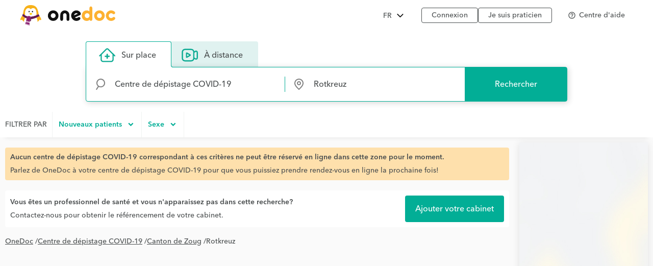

--- FILE ---
content_type: text/html;charset=utf-8
request_url: https://www.onedoc.ch/fr/centre-de-depistage-covid/rotkreuz
body_size: 13377
content:
<!DOCTYPE html><!--You want to see what is behind the curtains? Good news, we are hiring: https://career.onedoc.ch/--><html lang="fr"><head><meta http-equiv="X-UA-Compatible" content="IE=edge"><meta charset="UTF-8"><meta name="viewport" content="width=device-width, initial-scale=1.0"><title>Centre de dépistage COVID-19 à Rotkreuz: prenez rendez-vous en ligne</title><link rel="canonical" href="https://www.onedoc.ch/fr/centre-de-depistage-covid/rotkreuz"><meta name="description" content="Trouvez rapidement un centre de dépistage COVID-19 à Rotkreuz (professionnel de santé spécialisé en dépistage COVID-19) qui propose la prise de rendez-vous en ligne."><meta property="og:title" content="Centre de dépistage COVID-19 à Rotkreuz: prenez rendez-vous en ligne"><meta property="og:type" content="website"><meta property="og:site_name" content="OneDoc"><meta property="og:locale" content="fr"><meta property="og:image" content="https://www.onedoc.ch/assets/images/square-logo.png"><meta property="og:image:width" content="375"><meta property="og:image:height" content="375"><meta property="og:image:type" content="image/png"><meta property="og:url" content="https://www.onedoc.ch/fr/centre-de-depistage-covid/rotkreuz"><meta property="og:description" content="Trouvez rapidement un centre de dépistage COVID-19 à Rotkreuz (professionnel de santé spécialisé en dépistage COVID-19) qui propose la prise de rendez-vous en ligne."><link rel="alternate" hreflang="fr" href="https://www.onedoc.ch/fr/centre-de-depistage-covid/rotkreuz"><link rel="alternate" hreflang="de" href="https://www.onedoc.ch/de/covid-test-zentrum/rotkreuz"><link rel="alternate" hreflang="it" href="https://www.onedoc.ch/it/centro-di-screening-covid/rotkreuz"><link rel="alternate" hreflang="en" href="https://www.onedoc.ch/en/covid-testing-center/rotkreuz"><link rel="apple-touch-icon" sizes="180x180" href="/assets/images/apple-touch-icon.png"><link rel="icon" type="image/png" href="/assets/images/favicon-32x32.png" sizes="32x32"><link rel="icon" type="image/png" href="/assets/images/favicon-16x16.png" sizes="16x16"><link rel="manifest" href="/assets/images/manifest.json"><link rel="mask-icon" href="/assets/images/safari-pinned-tab.svg" color="#5bbad5"><meta name="gkey" content="AIzaSyAt9Vrk3XT_ygT1tzUQEPNc5b_DzUOYmsE"><meta name="apple-mobile-web-app-title" content="OneDoc"><meta name="apple-mobile-web-app-capable" content="yes"><meta name="apple-itunes-app" content="app-id=1592376413"><meta name="HandheldFriendly" content="True"><meta name="application-name" content="OneDoc"><meta name="od-application-name" content="public"><meta name="od-open-cookie-preferences" content="false"><meta name="theme-color" content="#02ae96"><meta name="translations" content="{&quot;common.forgot-email.verify.resend.done&quot;:&quot;Le code de vérification a été envoyé avec succès!&quot;,&quot;pre-book-appointment-modal.no-new-patients-for-app-type.2&quot;:&quot;Si vous êtes un nouveau patient, merci de sélectionner un autre motif de consultation.&quot;,&quot;common.mfa.title&quot;:&quot;Authentification à deux facteurs (A2F)&quot;,&quot;common.forgot-email.verify.submit&quot;:&quot;Continuer&quot;,&quot;common.delete&quot;:&quot;Supprimer&quot;,&quot;common.deleted&quot;:&quot;supprimé&quot;,&quot;common.forgot-email.step.2&quot;:&quot;Vous recevrez un SMS.&quot;,&quot;common.sign-up&quot;:&quot;Enregistrement&quot;,&quot;common.mfa.enable&quot;:&quot;Activer l''authentification à deux facteurs&quot;,&quot;common.google.maps.consent.expertise.city&quot;:&quot;Vous acceptez la transmission de votre adresse IP liée aux adresses recherchées à la société Google Inc. et ses affiliés afin d''afficher la carte pour trouver une consultation {0} autour de vous à {1}.&quot;,&quot;common.select2.searching&quot;:&quot;Recherche...&quot;,&quot;common.in-named-state&quot;:&quot;dans le {0}&quot;,&quot;common.phone-number-placeholder&quot;:&quot;Ex: {0}&quot;,&quot;aw.view-more-availabilities&quot;:&quot;Voir plus de rendez-vous&quot;,&quot;pre-book-appointment-modal.only-new-patients-for-pro&quot;:&quot;{0} prend uniquement en charge les nouveaux patients.&quot;,&quot;common.forgot-email.verify.resend.pre&quot;:&quot;Si vous ne recevez pas le code de vérification dans les 2 prochaines minutes,&quot;,&quot;common.days.1&quot;:&quot;lundi&quot;,&quot;aw.no-more-availabilities&quot;:&quot;Pas de disponibilités en ligne ces prochains jours&quot;,&quot;common.open&quot;:&quot;Ouvrir&quot;,&quot;common.total&quot;:&quot;Total&quot;,&quot;common.minutes.short&quot;:&quot;min&quot;,&quot;common.search&quot;:&quot;Rechercher&quot;,&quot;pre-book-appointment-modal.close&quot;:&quot;Annuler&quot;,&quot;common.new-password-confirmation&quot;:&quot;Confirmation du nouveau mot de passe&quot;,&quot;common.time-mask&quot;:&quot;hh:mm&quot;,&quot;common.configure&quot;:&quot;Configurer&quot;,&quot;common.year&quot;:&quot;Année&quot;,&quot;pre-book-appointment-modal.no-new-patients-for-pro.2&quot;:&quot;Si vous êtes un nouveau patient, merci de contacter l''établissement au {0:phone} pour prendre rendez-vous.&quot;,&quot;common.load-more&quot;:&quot;Voir plus&quot;,&quot;date-mask&quot;:&quot;jj.mm.aaaa&quot;,&quot;common.duration&quot;:&quot;Durée&quot;,&quot;common.results&quot;:&quot;résultat(s)&quot;,&quot;common.forgot-password.step.4&quot;:&quot;Après la validation de votre nouveau mot de passe, vous pouvez vous connecter!&quot;,&quot;search-form.dropdown.professions&quot;:&quot;Spécialités&quot;,&quot;common.exit-without-saving.do-not-save.title&quot;:&quot;Ne pas enregistrer&quot;,&quot;common.search-requires-valid-birth-date&quot;:&quot;Veuillez saisir une date de naissance au format: JJ.MM.AAAA (ex: 26.12.1954)&quot;,&quot;search-form.dropdown.entities&quot;:&quot;Établissements&quot;,&quot;aw.not-available-online-yet&quot;:&quot;Pas encore disponible en ligne&quot;,&quot;common.back-to-homepage&quot;:&quot;Retour à la page d''accueil&quot;,&quot;common.deleted-user&quot;:&quot;utilisateur supprimé&quot;,&quot;common.new-reset-password.reset-email.submit&quot;:&quot;Continuer&quot;,&quot;common.in-switzerland&quot;:&quot;en Suisse&quot;,&quot;common.at-time&quot;:&quot;à&quot;,&quot;common.mfa.user&quot;:&quot;Compte utilisateur&quot;,&quot;common.new-reset-password.reset-password.submit&quot;:&quot;Continuer&quot;,&quot;common.title.professor&quot;:&quot;Prof.&quot;,&quot;common.and&quot;:&quot;{0} et {1}&quot;,&quot;common.google.maps.consent.expertise.remote.city&quot;:&quot;Vous acceptez la transmission de votre adresse IP liée aux adresses recherchées à la société Google Inc. et ses affiliés afin d''afficher la carte pour trouver une téléconsultation {0} autour de vous à {1}.&quot;,&quot;common.add&quot;:&quot;Ajouter&quot;,&quot;common.days&quot;:&quot;jours&quot;,&quot;common.client&quot;:&quot;Patient&quot;,&quot;profile.group.group-type&quot;:&quot;Groupe&quot;,&quot;search-form.dropdown.groups.no-result&quot;:&quot;Aucun groupe d''établissements nommé \&quot;{0}\&quot; trouvé&quot;,&quot;common.select2.input-too-short&quot;:&quot;Veuillez saisir {0} ou davantage de caractères&quot;,&quot;common.gender&quot;:&quot;Sexe&quot;,&quot;common.title.doctor-graduated&quot;:&quot;Dipl. med.&quot;,&quot;common.google.maps.consent.profession.state&quot;:&quot;Vous acceptez la transmission de votre adresse IP liée aux adresses recherchées à la société Google Inc. et ses affiliés afin d''afficher la carte.&quot;,&quot;pre-book-appointment-modal.no-new-patients-for-app-type.1&quot;:&quot;Ce motif de consultation est exclusivement réservé aux patients déjà suivis par {0}.&quot;,&quot;common.read-more&quot;:&quot;Voir plus&quot;,&quot;common.title.dentist&quot;:&quot;Dr. med. dent.&quot;,&quot;common.date&quot;:&quot;Date&quot;,&quot;common.result-in&quot;:&quot;{0} résultat à {1}&quot;,&quot;common.forgot-email.verify.code&quot;:&quot;Code de vérification&quot;,&quot;common.mfa.locked-out&quot;:&quot;Vous n''avez pas accès à votre smartphone?&quot;,&quot;common.reset-password-success&quot;:&quot;Votre mot de passe a bien été mis à jour!&quot;,&quot;common.current-password&quot;:&quot;Mot de passe actuel&quot;,&quot;pre-book-appointment-modal.title&quot;:&quot;À lire avant de prendre un rendez-vous&quot;,&quot;no-result&quot;:&quot;Aucun résultat&quot;,&quot;common.days.2&quot;:&quot;mardi&quot;,&quot;common.google.maps.consent.expertise.country&quot;:&quot;Vous acceptez la transmission de votre adresse IP liée aux adresses recherchées à la société Google Inc. et ses affiliés afin d''afficher la carte.&quot;,&quot;common.read-less&quot;:&quot;Cacher&quot;,&quot;common.privacy-center&quot;:&quot;Centre de confidentialité&quot;,&quot;common.continue&quot;:&quot;Continuer&quot;,&quot;search-form.dropdown.professionals.no-result&quot;:&quot;Aucun praticien nommé \&quot;{0}\&quot; trouvé&quot;,&quot;common.today&quot;:&quot;Aujourd''hui&quot;,&quot;common.forgot-password.step.1&quot;:&quot;Entrez l''adresse email associée à votre compte ci-dessous.&quot;,&quot;common.forgot-email.step.3&quot;:&quot;Entrer le code de vérification reçu par SMS, vous pourrez changer votre addresse email.&quot;,&quot;common.title.doctor-medical&quot;:&quot;Dr. med.&quot;,&quot;common.in-named-municipality&quot;:&quot;dans la {0}&quot;,&quot;common.appointment-type&quot;:&quot;Motif de consultation&quot;,&quot;common.enabled&quot;:&quot;Activé&quot;,&quot;common.print&quot;:&quot;Imprimer&quot;,&quot;common.forgot-email.verify.resend.link&quot;:&quot;cliquez ici pour en recevoir un nouveau&quot;,&quot;common.new-reset-password.reset-password.title&quot;:&quot;Réinitialiser mon mot de passe&quot;,&quot;common.google.maps.consent.profession.remote.country&quot;:&quot;Vous acceptez la transmission de votre adresse IP liée aux adresses recherchées à la société Google Inc. et ses affiliés afin d''afficher la carte.&quot;,&quot;common.checkmark&quot;:&quot;Indique un profil détaillé avec réservation en ligne activée. &lt;a href=\&quot;https://help.onedoc.ch/hc/fr/articles/19659364720925-Pourquoi-certains-profils-ont-ils-un-badge\&quot; target=\&quot;_blank\&quot;&gt;En savoir plus&lt;/a&gt;&quot;,&quot;search-form.dropdown.groups&quot;:&quot;Groupes d''établissements&quot;,&quot;pre-book-appointment-modal.accept&quot;:&quot;Accepter et continuer&quot;,&quot;common.close&quot;:&quot;Fermer&quot;,&quot;error.forbidden&quot;:&quot;Vous n'êtes pas autorisé(e) à exécuter cette action&quot;,&quot;common.sign-in&quot;:&quot;Connexion&quot;,&quot;common.google.maps.consent&quot;:&quot;Vous acceptez la transmission de votre adresse IP liée aux adresses recherchées à la société Google Inc. et ses affiliés afin d''afficher la carte.&quot;,&quot;search-form.dropdown.professions.no-result&quot;:&quot;Aucune spécialité nommée \&quot;{0}\&quot; trouvée&quot;,&quot;common.gender.female&quot;:&quot;Femme&quot;,&quot;read-less&quot;:&quot;Cacher&quot;,&quot;common.minutes&quot;:&quot;minutes&quot;,&quot;common.password.hints.1&quot;:&quot;Minimum 10 caractères&quot;,&quot;common.save&quot;:&quot;Enregistrer&quot;,&quot;common.address&quot;:&quot;Adresse&quot;,&quot;common.save-and-close&quot;:&quot;Enregistrer et fermer&quot;,&quot;common.mobile-app-banner.message.apple&quot;:&quot;OBTENIR — dans l''App Store&quot;,&quot;common.in-city&quot;:&quot;à&quot;,&quot;aw.error.retry&quot;:&quot;Réessayer&quot;,&quot;common.email&quot;:&quot;E-mail&quot;,&quot;common.name&quot;:&quot;Nom&quot;,&quot;error.must-accept-terms-and-conditions&quot;:&quot;Vous devez accepter les conditions générales d'utilisation&quot;,&quot;common.google.maps.consent.profession.remote.city&quot;:&quot;Vous acceptez la transmission de votre adresse IP liée aux adresses recherchées à la société Google Inc. et ses affiliés afin d''afficher la carte pour trouver une téléconsultation en {0} autour de vous à {1}.&quot;,&quot;common.amount&quot;:&quot;Montant&quot;,&quot;common.in-named-country&quot;:&quot;au {0}&quot;,&quot;common.online&quot;:&quot;en ligne&quot;,&quot;common.age&quot;:&quot;Age&quot;,&quot;common.mobile-phone-number-verification-code&quot;:&quot;Code de vérification&quot;,&quot;common.in-named-city&quot;:&quot;à {0}&quot;,&quot;common.google.maps.consent.profession.city&quot;:&quot;Vous acceptez la transmission de votre adresse IP liée aux adresses recherchées à la société Google Inc. et ses affiliés afin d''afficher la carte pour trouver un {0} autour de vous à {1}.&quot;,&quot;common.birth-date&quot;:&quot;Date de naissance&quot;,&quot;common.reset-password&quot;:&quot;Réinitialiser mon mot de passe&quot;,&quot;common.days.7&quot;:&quot;dimanche&quot;,&quot;common.ide&quot;:&quot;Numéro IDE&quot;,&quot;common.forgot-email.verify.cancel&quot;:&quot;Retour&quot;,&quot;common.no-results&quot;:&quot;Pas de résultats&quot;,&quot;common.new-reset-password.reset-email.info&quot;:&quot;Merci de vérifier votre email associé à votre compte ou de le mettre à jour.&quot;,&quot;common.google.maps.consent.button&quot;:&quot;Voir la carte&quot;,&quot;search-form.dropdown.professionals&quot;:&quot;Praticiens&quot;,&quot;common.country&quot;:&quot;Pays&quot;,&quot;common.title.dentist-graduated&quot;:&quot;Dipl. dent.&quot;,&quot;common.mfa.disabled&quot;:&quot;Désactivée&quot;,&quot;common.month&quot;:&quot;Mois&quot;,&quot;common.date-at-time&quot;:&quot;{0} à {1}&quot;,&quot;common.reset-password-check-spam&quot;:&quot;Si vous ne recevez pas de mail dans la prochaine minute, merci de verifier votre dossier Spam.&quot;,&quot;common.forgot-email.reset-email&quot;:&quot;Continuer&quot;,&quot;search-form.dropdown.languages.no-result&quot;:&quot;Aucune langue nommée \&quot;{0}\&quot; trouvée&quot;,&quot;common.around-named-city&quot;:&quot;dans les environs de {0}&quot;,&quot;common.new-reset-password.reset-email.title&quot;:&quot;Réinitialiser mon email&quot;,&quot;common.exit-without-saving.save.title&quot;:&quot;Enregistrer&quot;,&quot;common.appointment-status&quot;:&quot;Statut&quot;,&quot;common.forgot-email.step.4&quot;:&quot;Après la validation de votre email et de votre mot de passe, vous pouvez vous connecter!&quot;,&quot;common.forgot-email.verify.code.invalid&quot;:&quot;Code de vérification incorrect&quot;,&quot;common.forgot-email.verify.message.pre-number&quot;:&quot;Nous avons envoyé un code de vérification au&quot;,&quot;aw.next-availability-on&quot;:&quot;Prochain RDV le&quot;,&quot;common.sign-out&quot;:&quot;Déconnexion&quot;,&quot;common.google.maps.consent.expertise.remote.country&quot;:&quot;Vous acceptez la transmission de votre adresse IP liée aux adresses recherchées à la société Google Inc. et ses affiliés afin d''afficher la carte.&quot;,&quot;common.days.3&quot;:&quot;mercredi&quot;,&quot;common.around-named-state&quot;:&quot;dans les environs du {0}&quot;,&quot;common.all-states&quot;:&quot;Tous les cantons&quot;,&quot;common.privacy-policy&quot;:&quot;Politique de confidentialité&quot;,&quot;common.title&quot;:&quot;Titre&quot;,&quot;common.results-in&quot;:&quot;{0} résultats à {1}&quot;,&quot;common.mobile-app-banner.open-in-app&quot;:&quot;Afficher&quot;,&quot;common.days.6&quot;:&quot;samedi&quot;,&quot;common.forgot-password.step.2&quot;:&quot;Vous recevrez un email.&quot;,&quot;common.last-name&quot;:&quot;Nom de famille&quot;,&quot;common.google.maps.consent.more-info&quot;:&quot;En savoir plus&quot;,&quot;common.didomi.continue-without-agreeing&quot;:&quot;Continuer sans accepter →&quot;,&quot;common.yes&quot;:&quot;Oui&quot;,&quot;common.back&quot;:&quot;Retour&quot;,&quot;aw.error.text&quot;:&quot;Une erreur s''est produite lors du chargement des disponibilités&quot;,&quot;common.title.professor-medical&quot;:&quot;Prof. Dr. med.&quot;,&quot;common.google.maps.consent.profession.remote.state&quot;:&quot;Vous acceptez la transmission de votre adresse IP liée aux adresses recherchées à la société Google Inc. et ses affiliés afin d''afficher la carte.&quot;,&quot;common.view&quot;:&quot;Voir&quot;,&quot;error.unknown&quot;:&quot;Une erreur inattendue s'est produite. Si l'erreur perdure, merci de nous contacter via notre centre d'aide.&quot;,&quot;common.remember-me&quot;:&quot;Se rappeler de moi&quot;,&quot;common.reset-password-link-sent-to-email&quot;:&quot;Votre demande a bien été reçue. S''il existe un compte correspondant à l''adresse e-mail {0}, vous receverez un e-mail contenant un lien pour réinitialiser votre mot de passe.&quot;,&quot;common.password.hints.2&quot;:&quot;Au moins 3 des niveaux de sécurité suivants: minuscules, majuscules, chiffres, caractères spéciaux&quot;,&quot;common.time&quot;:&quot;Heure&quot;,&quot;common.first-name&quot;:&quot;Prénom&quot;,&quot;common.forgot-email.verify.message.post-number&quot;:&quot;Entrez-le ci-dessous pour confirmer votre numéro.&quot;,&quot;search-form.dropdown.empty&quot;:&quot;Veuillez entrer le nom de votre praticien ou établissement de santé pour lancer la recherche...&quot;,&quot;common.hours&quot;:&quot;heures&quot;,&quot;common.rcc&quot;:&quot;Numéro RCC&quot;,&quot;common.date-mask&quot;:&quot;jj.mm.aaaa&quot;,&quot;common.weeks&quot;:&quot;semaines&quot;,&quot;common.new-password&quot;:&quot;Nouveau mot de passe&quot;,&quot;common.gln&quot;:&quot;Numéro GLN&quot;,&quot;common.choose-password&quot;:&quot;Choisissez un mot de passe&quot;,&quot;common.forgot-email.verify.title&quot;:&quot;Vérification du téléphone portable&quot;,&quot;common.phone-number&quot;:&quot;Téléphone&quot;,&quot;common.edit&quot;:&quot;Modifier&quot;,&quot;common.mfa.label&quot;:&quot;Code de validation&quot;,&quot;common.forgot-email.step.1&quot;:&quot;Entrez votre numéro de téléphone mobile and votre date de naissance ci-dessous.&quot;,&quot;common.mfa.change-user&quot;:&quot;Changer d''utilisateur&quot;,&quot;error.required&quot;:&quot;Obligatoire&quot;,&quot;common.title.none&quot;:&quot;Mme./M.&quot;,&quot;common.days.4&quot;:&quot;jeudi&quot;,&quot;common.google.maps.consent.expertise.state&quot;:&quot;Vous acceptez la transmission de votre adresse IP liée aux adresses recherchées à la société Google Inc. et ses affiliés afin d''afficher la carte.&quot;,&quot;common.professional&quot;:&quot;Praticien&quot;,&quot;read-more&quot;:&quot;Voir plus&quot;,&quot;common.switzerland&quot;:&quot;Suisse&quot;,&quot;common.action&quot;:&quot;Action&quot;,&quot;common.state&quot;:&quot;Canton&quot;,&quot;common.choose&quot;:&quot;Choisir&quot;,&quot;common.new-reset-password.invalid-code&quot;:&quot;Code de vérification incorrect ou expiré&quot;,&quot;common.mfa.enabled&quot;:&quot;Activée&quot;,&quot;common.reset-email-password-success&quot;:&quot;Votre mot de passe et/ou votre email ont bien été mis à jour!&quot;,&quot;search-form.dropdown.entities.no-result&quot;:&quot;Aucun établissement nommé \&quot;{0}\&quot; trouvé&quot;,&quot;search-form.dropdown.locations.no-result&quot;:&quot;Aucun lieu trouvé&quot;,&quot;common.mobile-app-banner.message.google&quot;:&quot;OBTENIR — dans le Play Store&quot;,&quot;common.password&quot;:&quot;Mot de passe&quot;,&quot;common.forgot-email.link&quot;:&quot;Connectez-vous avec un code SMS&quot;,&quot;common.days.5&quot;:&quot;vendredi&quot;,&quot;common.mfa.submit&quot;:&quot;Valider&quot;,&quot;common.forgot-email-question&quot;:&quot;Réinitialiser mon email&quot;,&quot;common.mfa.description&quot;:&quot;Entrez le code de validation généré par votre application OTP dans le champ ci-dessous.&quot;,&quot;common.google.maps.consent.profession.country&quot;:&quot;Vous acceptez la transmission de votre adresse IP liée aux adresses recherchées à la société Google Inc. et ses affiliés afin d''afficher la carte.&quot;,&quot;common.title.doctor&quot;:&quot;Dr.&quot;,&quot;common.terms-and-conditions&quot;:&quot;Conditions générales d''utilisation&quot;,&quot;common.help&quot;:&quot;Aide&quot;,&quot;pre-book-appointment-modal.pre-book-description-title&quot;:&quot;Remarques supplémentaires&quot;,&quot;common.forgot-password.step.3&quot;:&quot;Cliquez sur le lien contenu dans l''email, vous pourrez choisir votre nouveau mot de passe.&quot;,&quot;common.reset-password-required&quot;:&quot;Pour des raisons de sécurité, veuillez définir un nouveau mot de passe avant d''accéder à votre compte.&quot;,&quot;time-mask&quot;:&quot;hh:mm&quot;,&quot;common.mfa.configure&quot;:&quot;Configurer&quot;,&quot;common.forgot-password-question&quot;:&quot;Mot de passe oublié?&quot;,&quot;common.breadcrumb&quot;:&quot;Fil d''Ariane&quot;,&quot;common.mfa.disable&quot;:&quot;Désactiver&quot;,&quot;common.mobile-app-banner.title&quot;:&quot;OneDoc&quot;,&quot;common.exit-without-saving&quot;:&quot;Souhaitez-vous enregistrer les changements effectués?&quot;,&quot;common.gender.male&quot;:&quot;Homme&quot;,&quot;common.google.maps.consent.expertise.remote.state&quot;:&quot;Vous acceptez la transmission de votre adresse IP liée aux adresses recherchées à la société Google Inc. et ses affiliés afin d''afficher la carte.&quot;,&quot;common.search-requires-more-characters&quot;:&quot;Veuillez saisir davantage de caractères pour lancer la recherche...&quot;,&quot;pre-book-appointment-modal.no-new-patients-for-pro.1&quot;:&quot;Les rendez-vous en ligne sont exclusivement réservés aux patients déjà suivis par {0}.&quot;,&quot;common.no&quot;:&quot;Non&quot;,&quot;search&quot;:&quot;Rechercher&quot;,&quot;common.official-holidays&quot;:&quot;Officiel uniquement&quot;,&quot;common.gender.non-binary&quot;:&quot;Non-binaire / Non-spécifié&quot;,&quot;common.forgot-email.having-trouble&quot;:&quot;Vous ne parvenez pas à accéder à votre compte?&quot;}"><link rel="stylesheet" type="text/css" media="all" href="/assets/css/main.css"><style>
    :root {
      --od-theme-primary: #02AE96;
      --od-theme-secondary: #882879;
      --od-theme-background: #f0f3f2;
      --od-theme-surface: #ffffff;
      --od-theme-border: #e0e0e0;
      --od-theme-field: #02AE96;
      --od-theme-field-rgb: 2, 174, 150;

      --od-theme-on-primary: #ffffff;
      --od-theme-on-secondary: #ffffff;
      --od-theme-on-surface: #4a4e4f;
      --od-theme-on-background: #4a4e4f;

      --mdc-theme-primary: #02AE96;
      --mdc-theme-secondary: #882879;
      --mdc-theme-surface: #ffffff;
      --mdc-theme-background: #f0f3f2;
      --mdc-theme-on-primary: #ffffff;
      --mdc-theme-on-secondary: #ffffff;
      --mdc-theme-on-surface: #4a4e4f;
      --mdc-theme-text-primary-on-background: #4a4e4f;
      --mdc-theme-text-secondary-on-background: #4a4e4f;
      --mdc-theme-text-hint-on-background: #4a4e4f;
      --mdc-theme-text-disabled-on-background: #969ea0;
      --mdc-theme-text-icon-on-background: #4a4e4f;
      --mdc-theme-text-primary-on-light: #4a4e4f;
      --mdc-theme-text-secondary-on-light: #4a4e4f;
      --mdc-theme-text-hint-on-light: #4a4e4f;
      --mdc-theme-text-disabled-on-light: #969ea0;
      --mdc-theme-text-icon-on-light: #4a4e4f;
      --mdc-theme-text-primary-on-dark: #ffffff;
      --mdc-theme-text-secondary-on-dark: #ffffff;
      --mdc-theme-text-hint-on-dark: #ffffff;
      --mdc-theme-text-disabled-on-dark: #b2b2b2;
      --mdc-theme-text-icon-on-dark: #ffffff;

      --mdc-theme-select-dropdown-icon-focus: url("data:image/svg+xml,%3Csvg%20width%3D%2210px%22%20height%3D%225px%22%20viewBox%3D%227%2010%2010%205%22%20version%3D%221.1%22%20xmlns%3D%22http%3A%2F%2Fwww.w3.org%2F2000%2Fsvg%22%20xmlns%3Axlink%3D%22http%3A%2F%2Fwww.w3.org%2F1999%2Fxlink%22%3E%0A%20%20%20%20%3Cpolygon%20id%3D%22Shape%22%20stroke%3D%22none%22%20fill%3D%22%23882879%22%20fill-rule%3D%22evenodd%22%20opacity%3D%221%22%20points%3D%227%2010%2012%2015%2017%2010%22%3E%3C%2Fpolygon%3E%0A%3C%2Fsvg%3E") no-repeat center;
    }
  </style></head><body class="od"><iframe name="__tcfapiLocator" title="__tcfapiLocator" style="display: none;"></iframe><noscript>&lt;iframe src="https://www.googletagmanager.com/ns.html?id=GTM-TWRSZ8B" height="0" width="0" style="display:none;visibility:hidden"&gt;&lt;/iframe&gt;</noscript><div style="opacity: 0"><span style="font-family: 'Ubuntu', Arial, sans-serif;"></span><span style="font-family: 'Avenir', Arial, sans-serif;"></span></div><div class="mobile-app-banner-container"></div><!-- Mobile Nav --><div class="Nav"><div class="Nav-wrapper"><div class="Nav-header"><span class="Nav-burger" data-mobile-nav-trigger=""></span><a class="Nav-btn" href="/fr/connexion">Connexion</a></div><ul class="Nav-list"><li class="Nav-item"><a class="Nav-link" href="/fr/">Recherche</a></li><li class="Nav-item"><a class="Nav-link" href="/fr/connexion">Connexion</a></li><hr><li class="Nav-item"><a class="Nav-link" href="javascript:Didomi.preferences.show()">Gestion des cookies</a></li><li class="Nav-item"><a class="Nav-link" href="https://privacy.onedoc.ch/fr/" rel="nofollow">Centre de confidentialité</a></li><li class="Nav-item"><a class="Nav-link help-center-mobile-link" rel="nofollow">Centre d'aide</a></li><hr><li class="Nav-item"><a class="Nav-link" href="https://info.onedoc.ch/fr/">Pour les professionnels de santé</a></li><li class="Nav-item"><a class="Nav-link" href="https://info.onedoc.ch/fr/raison-d-etre/">À propos de nous</a></li><li class="Nav-item"><a class="Nav-link" href="https://myhealth.onedoc.ch/">Blog santé</a></li><li class="Nav-item"><a class="Nav-link" href="https://info.onedoc.ch/fr/presse/">Presse</a></li><li class="Nav-item"><a class="Nav-link" href="https://career.onedoc.ch/fr">Carrières</a></li></ul><nav class="Lang Lang--inline" data-active="fr"><ul class="Lang-list"><li class="Lang-item" data-lang="de"><a class="Lang-link" href="/de/covid-test-zentrum/rotkreuz">DE</a></li><li class="Lang-item isActive" data-lang="fr"><a class="Lang-link" href="/fr/centre-de-depistage-covid/rotkreuz">FR</a></li><li class="Lang-item" data-lang="it"><a class="Lang-link" href="/it/centro-di-screening-covid/rotkreuz">IT</a></li><li class="Lang-item" data-lang="en"><a class="Lang-link" href="/en/covid-testing-center/rotkreuz">EN</a></li></ul></nav></div></div><div class="Main"><!-- Header --><header class="Header"><div class="Header-wrapper"><span class="Header-burger" data-mobile-nav-trigger=""></span><a class="Header-logo" href="/fr/" title="Retour à l'accueil"><span class="visually-hidden">OneDoc</span></a><!-- Lang Selector --><nav class="Dropdown" data-title="FR"><ul class="Dropdown-list"><li class="Dropdown-item" data-lang="de"><a class="Dropdown-link" href="/de/covid-test-zentrum/rotkreuz">Deutsch</a></li><li class="Dropdown-item" data-lang="fr"><a class="Dropdown-link" href="/fr/centre-de-depistage-covid/rotkreuz">Français</a></li><li class="Dropdown-item" data-lang="it"><a class="Dropdown-link" href="/it/centro-di-screening-covid/rotkreuz">Italiano</a></li><li class="Dropdown-item" data-lang="en"><a class="Dropdown-link" href="/en/covid-testing-center/rotkreuz">English</a></li></ul></nav><ul class="Header-links"><li><a class="Header-btn" href="/fr/connexion">Connexion</a></li><li><a class="Header-btn" href="https://info.onedoc.ch/fr/">Je suis praticien</a></li></ul><div class="Header-help-section"><ul class="Header-links"><li><a class="Header-btn Header-help-btn"><i class="material-icons mdc-button__icon" aria-hidden="true">help_outline</i><span>Centre d'aide</span></a></li></ul><div class="mdc-dialog Header-help-dialog"><div class="mdc-dialog__container"><div class="mdc-dialog__surface" role="alertdialog" aria-modal="true" aria-labelledby="my-dialog-title" aria-describedby="my-dialog-content"><div class="mdc-dialog__header"><!-- Title cannot contain leading whitespace: https://m2.material.io/components/dialogs/web#simple-dialog --><h4 class="mdc-dialog__title" id="my-dialog-title"><!-- -->Centre d'aide<!-- --></h4><button class="mdc-icon-button material-icons mdc-dialog__close" data-mdc-dialog-action="close"> close </button></div><div class="mdc-dialog__content" id="my-dialog-content"><div class="Header-help-dialog-content"><div class="Header-sub-title"><img class="Header-icon" aria-hidden="true" src="/assets/images/icons/frequent-questions.svg" alt=""><h2> Questions fréquentes </h2></div><div class="frequent-questions-tab-bar mdc-tab-bar" role="tablist"><div class="mdc-tab-scroller"><div class="mdc-tab-scroller__scroll-area mdc-tab-scroller__scroll-area--scroll" style="margin-bottom: 0px;"><div class="mdc-tab-scroller__scroll-content"><button class="mdc-tab mdc-tab--active" role="tab" aria-selected="true" tabindex="0" id="mdc-tab-1"><span class="mdc-tab__content"><span class="mdc-tab__text-label">Mon compte</span></span><span class="mdc-tab-indicator mdc-tab-indicator mdc-tab-indicator--active"><span class="mdc-tab-indicator__content mdc-tab-indicator__content--underline"></span></span><span class="mdc-tab__ripple mdc-ripple-upgraded"></span></button><button class="mdc-tab" role="tab" aria-selected="true" tabindex="0" id="mdc-tab-2"><span class="mdc-tab__content"><span class="mdc-tab__text-label">Prendre rendez-vous</span></span><span class="mdc-tab-indicator mdc-tab-indicator"><span class="mdc-tab-indicator__content mdc-tab-indicator__content--underline"></span></span><span class="mdc-tab__ripple mdc-ripple-upgraded"></span></button><button class="mdc-tab" role="tab" aria-selected="true" tabindex="0" id="mdc-tab-3"><span class="mdc-tab__content"><span class="mdc-tab__text-label">Consultations vidéo</span></span><span class="mdc-tab-indicator mdc-tab-indicator"><span class="mdc-tab-indicator__content mdc-tab-indicator__content--underline"></span></span><span class="mdc-tab__ripple mdc-ripple-upgraded"></span></button><button class="mdc-tab" role="tab" aria-selected="true" tabindex="0" id="mdc-tab-4"><span class="mdc-tab__content"><span class="mdc-tab__text-label">Application OneDoc</span></span><span class="mdc-tab-indicator mdc-tab-indicator"><span class="mdc-tab-indicator__content mdc-tab-indicator__content--underline"></span></span><span class="mdc-tab__ripple mdc-ripple-upgraded"></span></button><button class="mdc-tab" role="tab" aria-selected="true" tabindex="0" id="mdc-tab-5"><span class="mdc-tab__content"><span class="mdc-tab__text-label">Mes rendez-vous</span></span><span class="mdc-tab-indicator mdc-tab-indicator"><span class="mdc-tab-indicator__content mdc-tab-indicator__content--underline"></span></span><span class="mdc-tab__ripple mdc-ripple-upgraded"></span></button></div></div></div></div><div class="freq-questions"><ul class="frequent-questions-content mdc-tab-content__active"><li><a href="https://help.onedoc.ch/hc/fr/articles/360013693398" target="”_blank”">Impossible de créer mon compte OneDoc</a>  <i class="material-icons md-18" aria-hidden="true" style="vertical-align: middle;">open_in_new</i></li><li><a href="https://help.onedoc.ch/hc/fr/articles/360014570218" target="”_blank”">Réinitialiser mon mot de passe</a>  <i class="material-icons md-18" aria-hidden="true" style="vertical-align: middle;">open_in_new</i></li><li><a href="https://help.onedoc.ch/hc/fr/articles/4408179559313" target="”_blank”">Réinitialiser mon adresse email de compte OneDoc</a>  <i class="material-icons md-18" aria-hidden="true" style="vertical-align: middle;">open_in_new</i></li></ul><ul class="frequent-questions-content"><li><a href="https://help.onedoc.ch/hc/fr/articles/360014570318" target="”_blank”">Prendre un rendez-vous auprès de votre médecin/thérapeute habituel</a>  <i class="material-icons md-18" aria-hidden="true" style="vertical-align: middle;">open_in_new</i></li><li><a href="https://help.onedoc.ch/hc/fr/articles/360014570598" target="”_blank”">Prendre un rendez-vous par spécialité</a>  <i class="material-icons md-18" aria-hidden="true" style="vertical-align: middle;">open_in_new</i></li><li><a href="https://help.onedoc.ch/hc/fr/articles/360014571058" target="”_blank”">Prendre un rendez-vous pour un proche</a>  <i class="material-icons md-18" aria-hidden="true" style="vertical-align: middle;">open_in_new</i></li></ul><ul class="frequent-questions-content"><li><a href="https://help.onedoc.ch/hc/fr/articles/360014571238" target="”_blank”">Qu'est ce qu'une consultation vidéo OneDoc?</a>  <i class="material-icons md-18" aria-hidden="true" style="vertical-align: middle;">open_in_new</i></li><li><a href="https://help.onedoc.ch/hc/fr/articles/360015035437" target="”_blank”">Comment prendre rendez-vous pour une consultation vidéo?</a>  <i class="material-icons md-18" aria-hidden="true" style="vertical-align: middle;">open_in_new</i></li></ul><ul class="frequent-questions-content"><li><a href="https://help.onedoc.ch/hc/fr/articles/5895463575697" target="”_blank”">Téléchargement de l'app OneDoc</a>  <i class="material-icons md-18" aria-hidden="true" style="vertical-align: middle;">open_in_new</i></li><li><a href="https://help.onedoc.ch/hc/fr/articles/5898227553297" target="”_blank”">Naviguer dans l'app OneDoc</a>  <i class="material-icons md-18" aria-hidden="true" style="vertical-align: middle;">open_in_new</i></li><li><a href="https://help.onedoc.ch/hc/fr/articles/5895800228241" target="”_blank”">Présentation de l'app OneDoc</a>  <i class="material-icons md-18" aria-hidden="true" style="vertical-align: middle;">open_in_new</i></li></ul><ul class="frequent-questions-content"><li><a href="https://help.onedoc.ch/hc/fr/articles/360014571098" target="”_blank”">Vérifier qu'un rendez-vous est confirmé</a>  <i class="material-icons md-18" aria-hidden="true" style="vertical-align: middle;">open_in_new</i></li><li><a href="https://help.onedoc.ch/hc/fr/articles/360014571198" target="”_blank”">Annuler un rendez-vous pris en ligne sur OneDoc</a>  <i class="material-icons md-18" aria-hidden="true" style="vertical-align: middle;">open_in_new</i></li><li><a href="https://help.onedoc.ch/hc/fr/articles/360014571318" target="”_blank”">Je ne reçois pas de confirmation de rendez-vous</a>  <i class="material-icons md-18" aria-hidden="true" style="vertical-align: middle;">open_in_new</i></li></ul></div><div class="Header-all-article-btn"><a class="Section-button Button" href="https://help.onedoc.ch/hc/fr/" target="”_blank”"> Voir tous nos articles  <i class="material-icons md-18" aria-hidden="true" style="vertical-align: middle;">open_in_new</i></a></div></div></div></div></div><div class="mdc-dialog__scrim"></div></div></div></div></header><main><section class="Hero Hero--small"><div class="Hero-wrapper"><!-- Search --><div class="Search Search--list" id="search-wrapper"><div class="Search-modify-backdrop"></div><div class="Search-container"><div class="Search-modify"><span class="Search-modify-close-icon material-icons">close</span><h2>Modifier votre recherche</h2></div><form class="Search-form" method="POST" action="/search" id="submitForm"><input name="locationKey" type="hidden" value="rotkreuz"><input name="cityId" type="hidden" value="rotkreuz"><input name="stateKey" type="hidden" value="ZG"><input name="isAmbiguousCity" type="hidden" value="false"><input name="countryCode" type="hidden" value="CH"><input name="locationsWithNames" type="hidden" value=""><input name="professionKey" type="hidden" value="centre-de-depistage-covid" data-profession-id="336"><input name="expertiseKey" type="hidden" value="" data-expertise-id=""><input name="lat" type="hidden" value="47.141329"><input name="lng" type="hidden" value="8.431642"><input name="address" type="hidden" value="false"><input name="langKey" type="hidden" value=""><input name="remote" type="hidden" value="false"><div class="Search-tabs"><input class="Search-radio" type="radio" id="filter_site" name="filter-consultation-type" value="site" checked=""><label class="Search-tab" for="filter_site"><img class="Search-tabIcon" aria-hidden="true" src="/assets/images/icons/on-site.svg" alt="Maison avec un signe plus annonçant qu’une consultation peut être effectuée sur place" width="1" height="1"> Sur place </label><input class="Search-radio" type="radio" id="filter_teleconsultation" name="filter-consultation-type" value="teleconsultation"><label class="Search-tab" for="filter_teleconsultation"><img class="Search-tabIcon" aria-hidden="true" src="/assets/images/icons/remote.svg" alt="Caméra avec un symbole lecture annonçant qu’une consultation peut être effectuée à distance en vidéo" width="1" height="1"> À distance </label></div><div class="Search-fieldset" id="search-fieldset"><div class="Search-field Search-field-profession" id="main-search"><svg class="Search-icon" aria-hidden="true" version="1.1" id="Calque_1" xmlns="http://www.w3.org/2000/svg" xmlns:xlink="http://www.w3.org/1999/xlink" x="0px" y="0px" viewBox="0 0 18 22" width="22" height="22" style="enable-background:new 0 0 18 22;" xml:space="preserve"><style type="text/css">
                .st0{fill-rule:evenodd;clip-rule:evenodd;fill:#02AE96;}
              </style><path class="st0" d="M7.8,0.2C5.7,0.6,3.7,1.8,2.4,3.8C-0.1,7.4,0.7,12.3,3.9,15l-3.5,5.3c-0.2,0.3-0.3,0.6-0.2,0.9 c0.1,0.3,0.2,0.5,0.4,0.7C0.8,22,1.1,22,1.4,21.9s0.5-0.2,0.7-0.4l3.5-5.3c3.8,1.9,8.5,0.8,11-2.8c2.7-4,1.5-9.2-2.3-11.9 C12.3,0.1,10-0.2,7.8,0.2L7.8,0.2z M8.2,2.2c1.6-0.3,3.4,0,4.9,1c3,2,3.8,6.1,1.8,9.1c-2,3-6.1,3.8-9.1,1.8S2.1,8,4.1,5 C5,3.4,6.6,2.5,8.2,2.2L8.2,2.2z"></path></svg><input class="Search-input" id="main-search-input" name="main-search-input" type="search" placeholder="Nom, spécialité, établissement" data-on-site-placeholder="Nom, spécialité, établissement" data-remote-placeholder="Rechercher une spécialité" autocomplete="off" value="Centre de dépistage COVID-19" required=""><span class="Search-delete" id="main-search-delete"></span></div><div class="Search-field Search-field-lang" id="search-lang" style="display: none"><svg class="Search-icon" aria-hidden="true" xmlns="http://www.w3.org/2000/svg" viewBox="0 0 22 22" width="22" height="22" style="display: none;"><g fill="#02ae96"><path d="M11.8 20.5c-1.18 0-2.32-.21-3.41-.63-.12-.05-.17-.07-.21-.08 0 0-.06.01-.14.02l-5.12.53c-.62.06-1.07.11-1.5-.15-.38-.23-.63-.61-.7-1.05-.08-.5.12-.88.43-1.44l1.64-3.03c.07-.14.12-.22.15-.29-.02-.03-.06-.14-.13-.33-.33-.98-.5-2-.5-3.04C2.3 5.76 6.57 1.5 11.8 1.5s9.5 4.26 9.5 9.5-4.26 9.5-9.5 9.5zm-3.59-2.71h.06c.13 0 .23.02.37.05.09.02.21.06.43.14.9.34 1.8.51 2.73.51 4.14 0 7.5-3.36 7.5-7.5s-3.36-7.5-7.5-7.5-7.5 3.36-7.5 7.5c0 .82.13 1.63.39 2.4.13.39.2.6.22.84.02.23 0 .43-.06.65-.06.24-.17.44-.32.73l-1.46 2.7 4.74-.49c.18-.02.29-.03.38-.03z"></path></g></svg><input class="Search-input" id="search-lang-input" name="lang" type="search" placeholder="Langue parlée" autocomplete="off" value="" data-default-languages="[{&quot;code&quot;:&quot;de&quot;,&quot;name&quot;:&quot;allemand&quot;},{&quot;code&quot;:&quot;fr&quot;,&quot;name&quot;:&quot;français&quot;},{&quot;code&quot;:&quot;it&quot;,&quot;name&quot;:&quot;italien&quot;},{&quot;code&quot;:&quot;en&quot;,&quot;name&quot;:&quot;anglais&quot;}]" style="display: none;"><span class="Search-delete" id="search-lang-delete"></span></div><div class="Search-field Search-field-location" id="search-location" data-visible="true"><svg class="Search-icon" aria-hidden="true" xmlns="http://www.w3.org/2000/svg" viewBox="0 0 22 22" width="22" height="22"><g fill="#02ae96"><path d="M11 13c-2.21 0-4-1.79-4-4s1.79-4 4-4 4 1.79 4 4-1.79 4-4 4Zm0-6c-1.1 0-2 .9-2 2s.9 2 2 2 2-.9 2-2-.9-2-2-2Z"></path><path d="M11 22c-.26 0-.51-.1-.71-.29l-.96-.95C5.56 17.02 1.99 13.48 1.99 9 2 4.04 6.04 0 11 0s9 4.04 9 9c0 4.48-3.56 8.01-7.34 11.76l-.96.95c-.2.2-.45.29-.71.29Zm0-20C7.14 2 4 5.14 4 9c0 3.65 3.28 6.9 6.75 10.34l.25.25.25-.25C14.72 15.9 18 12.65 18 9c0-3.86-3.14-7-7-7Z"></path></g></svg><input class="Search-input" id="search-location-input" name="location" type="search" placeholder="Où? (ville, code postal, adresse)" autocomplete="off" value="Rotkreuz" data-top-cities="[{&quot;id&quot;:&quot;geneva&quot;,&quot;key&quot;:&quot;geneve&quot;,&quot;name&quot;:&quot;Genève&quot;,&quot;displayableName&quot;:&quot;Genève&quot;,&quot;language&quot;:&quot;fr&quot;,&quot;state&quot;:{&quot;code&quot;:&quot;GE&quot;,&quot;key&quot;:&quot;canton-de-geneve&quot;,&quot;shortName&quot;:&quot;Genève&quot;,&quot;longName&quot;:&quot;canton de Genève&quot;,&quot;country&quot;:&quot;CH&quot;},&quot;isIndexedCity&quot;:true,&quot;isAmbiguousCity&quot;:false,&quot;country&quot;:&quot;CH&quot;},{&quot;id&quot;:&quot;bern&quot;,&quot;key&quot;:&quot;berne&quot;,&quot;name&quot;:&quot;Berne&quot;,&quot;displayableName&quot;:&quot;Berne&quot;,&quot;language&quot;:&quot;fr&quot;,&quot;state&quot;:{&quot;code&quot;:&quot;BE&quot;,&quot;key&quot;:&quot;canton-de-berne&quot;,&quot;shortName&quot;:&quot;Berne&quot;,&quot;longName&quot;:&quot;canton de Berne&quot;,&quot;country&quot;:&quot;CH&quot;},&quot;isIndexedCity&quot;:true,&quot;isAmbiguousCity&quot;:false,&quot;country&quot;:&quot;CH&quot;},{&quot;id&quot;:&quot;lausanne&quot;,&quot;key&quot;:&quot;lausanne&quot;,&quot;name&quot;:&quot;Lausanne&quot;,&quot;displayableName&quot;:&quot;Lausanne&quot;,&quot;language&quot;:&quot;fr&quot;,&quot;state&quot;:{&quot;code&quot;:&quot;VD&quot;,&quot;key&quot;:&quot;canton-de-vaud&quot;,&quot;shortName&quot;:&quot;Vaud&quot;,&quot;longName&quot;:&quot;canton de Vaud&quot;,&quot;country&quot;:&quot;CH&quot;},&quot;isIndexedCity&quot;:true,&quot;isAmbiguousCity&quot;:false,&quot;country&quot;:&quot;CH&quot;},{&quot;id&quot;:&quot;fribourg&quot;,&quot;key&quot;:&quot;fribourg&quot;,&quot;name&quot;:&quot;Fribourg&quot;,&quot;displayableName&quot;:&quot;Fribourg&quot;,&quot;language&quot;:&quot;fr&quot;,&quot;state&quot;:{&quot;code&quot;:&quot;FR&quot;,&quot;key&quot;:&quot;canton-de-fribourg&quot;,&quot;shortName&quot;:&quot;Fribourg&quot;,&quot;longName&quot;:&quot;canton de Fribourg&quot;,&quot;country&quot;:&quot;CH&quot;},&quot;isIndexedCity&quot;:true,&quot;isAmbiguousCity&quot;:false,&quot;country&quot;:&quot;CH&quot;},{&quot;id&quot;:&quot;biel-bienne&quot;,&quot;key&quot;:&quot;bienne&quot;,&quot;name&quot;:&quot;Bienne&quot;,&quot;displayableName&quot;:&quot;Bienne&quot;,&quot;language&quot;:&quot;fr&quot;,&quot;state&quot;:{&quot;code&quot;:&quot;BE&quot;,&quot;key&quot;:&quot;canton-de-berne&quot;,&quot;shortName&quot;:&quot;Berne&quot;,&quot;longName&quot;:&quot;canton de Berne&quot;,&quot;country&quot;:&quot;CH&quot;},&quot;isIndexedCity&quot;:true,&quot;isAmbiguousCity&quot;:false,&quot;country&quot;:&quot;CH&quot;},{&quot;id&quot;:&quot;sion&quot;,&quot;key&quot;:&quot;sion&quot;,&quot;name&quot;:&quot;Sion&quot;,&quot;displayableName&quot;:&quot;Sion&quot;,&quot;language&quot;:&quot;fr&quot;,&quot;state&quot;:{&quot;code&quot;:&quot;VS&quot;,&quot;key&quot;:&quot;canton-du-valais&quot;,&quot;shortName&quot;:&quot;Valais&quot;,&quot;longName&quot;:&quot;canton du Valais&quot;,&quot;country&quot;:&quot;CH&quot;},&quot;isIndexedCity&quot;:true,&quot;isAmbiguousCity&quot;:false,&quot;country&quot;:&quot;CH&quot;},{&quot;id&quot;:&quot;neuchatel&quot;,&quot;key&quot;:&quot;neuchatel&quot;,&quot;name&quot;:&quot;Neuchâtel&quot;,&quot;displayableName&quot;:&quot;Neuchâtel&quot;,&quot;language&quot;:&quot;fr&quot;,&quot;state&quot;:{&quot;code&quot;:&quot;NE&quot;,&quot;key&quot;:&quot;canton-de-neuchatel&quot;,&quot;shortName&quot;:&quot;Neuchâtel&quot;,&quot;longName&quot;:&quot;canton de Neuchâtel&quot;,&quot;country&quot;:&quot;CH&quot;},&quot;isIndexedCity&quot;:true,&quot;isAmbiguousCity&quot;:false,&quot;country&quot;:&quot;CH&quot;},{&quot;id&quot;:&quot;nyon&quot;,&quot;key&quot;:&quot;nyon&quot;,&quot;name&quot;:&quot;Nyon&quot;,&quot;displayableName&quot;:&quot;Nyon&quot;,&quot;language&quot;:&quot;fr&quot;,&quot;state&quot;:{&quot;code&quot;:&quot;VD&quot;,&quot;key&quot;:&quot;canton-de-vaud&quot;,&quot;shortName&quot;:&quot;Vaud&quot;,&quot;longName&quot;:&quot;canton de Vaud&quot;,&quot;country&quot;:&quot;CH&quot;},&quot;isIndexedCity&quot;:true,&quot;isAmbiguousCity&quot;:false,&quot;country&quot;:&quot;CH&quot;},{&quot;id&quot;:&quot;solothurn&quot;,&quot;key&quot;:&quot;soleure&quot;,&quot;name&quot;:&quot;Soleure&quot;,&quot;displayableName&quot;:&quot;Soleure&quot;,&quot;language&quot;:&quot;fr&quot;,&quot;state&quot;:{&quot;code&quot;:&quot;SO&quot;,&quot;key&quot;:&quot;canton-de-soleure&quot;,&quot;shortName&quot;:&quot;Soleure&quot;,&quot;longName&quot;:&quot;canton de Soleure&quot;,&quot;country&quot;:&quot;CH&quot;},&quot;isIndexedCity&quot;:true,&quot;isAmbiguousCity&quot;:false,&quot;country&quot;:&quot;CH&quot;},{&quot;id&quot;:&quot;carouge&quot;,&quot;key&quot;:&quot;carouge&quot;,&quot;name&quot;:&quot;Carouge&quot;,&quot;displayableName&quot;:&quot;Carouge&quot;,&quot;language&quot;:&quot;fr&quot;,&quot;state&quot;:{&quot;code&quot;:&quot;GE&quot;,&quot;key&quot;:&quot;canton-de-geneve&quot;,&quot;shortName&quot;:&quot;Genève&quot;,&quot;longName&quot;:&quot;canton de Genève&quot;,&quot;country&quot;:&quot;CH&quot;},&quot;isIndexedCity&quot;:true,&quot;isAmbiguousCity&quot;:false,&quot;country&quot;:&quot;CH&quot;}]"><span class="Search-delete" id="search-location-delete"></span></div><button class="Search-button Button Button--large" type="submit" id="search-submit">Rechercher</button></div></form><div class="Search-results" id="search-dropdown"><div class="Search-col isProfessions" id="search-dropdown-professions"><h4 class="Search-title">Spécialités</h4><div class="Search-scroll" id="search-dropdown-professions-content"></div></div><div class="Search-col" id="search-dropdown-professionals"><h4 class="Search-title">Praticiens</h4><div class="Search-scroll" id="search-dropdown-professionals-content"></div></div><div class="Search-col" id="search-dropdown-entities"><h4 class="Search-title">Établissements</h4><div class="Search-scroll" id="search-dropdown-entities-content"></div></div></div><div class="Search-results hasScroll" id="search-location-dropdown"><div class="Search-location" id="search-location-dropdown-content"></div></div><div class="Search-results hasScroll islang" id="search-lang-dropdown"><div class="Search-lang" id="search-lang-dropdown-content"></div></div><span class="Search-close" aria-hidden="true" id="search-close"></span></div></div></div></section><script type="application/ld+json">
    {
      "@context": "https://schema.org",
      "@type": "ItemList",
      "@id": "https://www.onedoc.ch/fr/#search-centre-de-depistage-covid-rotkreuz",
      "url": "https://www.onedoc.ch/fr/centre-de-depistage-covid/rotkreuz",
      "name": "Centre de dépistage COVID-19 à Rotkreuz: prenez rendez-vous en ligne",
      "description": "Trouvez rapidement un centre de dépistage COVID-19 à Rotkreuz (professionnel de santé spécialisé en dépistage COVID-19) qui propose la prise de rendez-vous en ligne."
      
      
    }
  </script><div class="od-search btf-search-profession" data-profession-ids="[336]" data-remote="false" data-profession-fallback="false" data-search-model-key="profession.city" data-search-model-name="centre de dépistage COVID-19" data-search-model-location="Rotkreuz"><div class="od-search-summary"><div class="od-search-summary-wrapper"><span class="od-search-summary-modify-icon material-icons">edit</span> Centre de dépistage COVID-19 à Rotkreuz <span class="od-search-summary-filter-icon material-icons">tune</span></div></div><div class="od-search-filters"><div class="od-search-filters-container"><div class="od-search-filters-scroller"><div class="od-search-filters-item od-search-filters-item-title">Filtrer par</div><div class="od-search-filters-item"><button class="mdc-button mdc-ripple-upgraded"><span class="mdc-button__label">Nouveaux patients</span><i class="material-icons mdc-button__icon" aria-hidden="true">keyboard_arrow_down</i></button><div class="mdc-menu-container"><div class="mdc-menu mdc-menu-surface" tabindex="-1"><ul class="mdc-list" role="menu" aria-hidden="true" aria-orientation="vertical"><li class="mdc-list-item" role="menuitem" data-href="/fr/centre-de-depistage-covid/rotkreuz?acceptsNewClients=true" tabindex="-1"><span class="mdc-list-item__text">Acceptés</span><i class="material-icons mdc-list-item__meta">check_circle</i></li></ul></div></div></div><div class="od-search-filters-item"><button class="mdc-button mdc-ripple-upgraded"><span class="mdc-button__label">Sexe</span><i class="material-icons mdc-button__icon" aria-hidden="true">keyboard_arrow_down</i></button><div class="mdc-menu-container"><div class="mdc-menu mdc-menu-surface" tabindex="-1"><ul class="mdc-list" role="menu" aria-hidden="true" aria-orientation="vertical"><li class="mdc-list-item" role="menuitem" data-href="/fr/centre-de-depistage-covid/rotkreuz?gender=female" tabindex="-1"><span class="mdc-list-item__text">Femme</span><i class="material-icons mdc-list-item__meta">check_circle</i></li><li class="mdc-list-item" role="menuitem" data-href="/fr/centre-de-depistage-covid/rotkreuz?gender=male" tabindex="-1"><span class="mdc-list-item__text">Homme</span><i class="material-icons mdc-list-item__meta">check_circle</i></li></ul></div></div></div></div></div></div><div class="od-search-results"><div class="od-search-results-list"><div class="od-search-results-no-active-professionals"><h4>Aucun centre de dépistage COVID-19 correspondant à ces critères ne peut être réservé en ligne dans cette zone pour le moment.</h4><p>Parlez de OneDoc à votre centre de dépistage COVID-19 pour que vous puissiez prendre rendez-vous en ligne la prochaine fois!</p></div><div class="od-search-results-list-your-practice"><div class="od-search-results-list-your-practice-content"><h4>Vous êtes un professionnel de santé et vous n'apparaissez pas dans cette recherche?</h4><p>Contactez-nous pour obtenir le référencement de votre cabinet.</p></div><div class="od-search-results-list-your-practice-action"><a class="Button" href="https://info.onedoc.ch/fr/">Ajouter votre cabinet</a></div></div><script type="application/ld+json">{"@context":"https://schema.org/","@type":"BreadcrumbList","itemListElement":[{"@type":"ListItem","@id":"https://www.onedoc.ch/fr/#website","position":1,"name":"OneDoc","description":"Page d'accueil OneDoc","item":"https://www.onedoc.ch/fr/"},{"@type":"ListItem","@id":"https://www.onedoc.ch/fr/#search-centre-de-depistage-covid","position":2,"name":"Centre de dépistage COVID-19","description":"Centres de dépistage COVID-19 en Suisse","item":"https://www.onedoc.ch/fr/centre-de-depistage-covid"},{"@type":"ListItem","@id":"https://www.onedoc.ch/fr/#search-centre-de-depistage-covid-canton-de-zoug","position":3,"name":"Canton de Zoug","description":"Centres de dépistage COVID-19 dans le canton de Zoug","item":"https://www.onedoc.ch/fr/centre-de-depistage-covid/canton-de-zoug"},{"@type":"ListItem","@id":"https://www.onedoc.ch/fr/#search-centre-de-depistage-covid-rotkreuz","position":4,"name":"Rotkreuz","description":"Centres de dépistage COVID-19 à Rotkreuz"}]}</script><nav class="od-breadcrumb" aria-label="Fil d'Ariane"><ol class="od-breadcrumb-list"><li class="od-breadcrumb-list-item od-breadcrumb-list-item--active"><a href="/fr/">OneDoc</a><span aria-hidden="true">/</span></li><li class="od-breadcrumb-list-item od-breadcrumb-list-item--active"><a href="/fr/centre-de-depistage-covid">Centre de dépistage COVID-19</a><span aria-hidden="true">/</span></li><li class="od-breadcrumb-list-item od-breadcrumb-list-item--active"><a href="/fr/centre-de-depistage-covid/canton-de-zoug">Canton de Zoug</a><span aria-hidden="true">/</span></li><li class="od-breadcrumb-list-item">Rotkreuz</li></ol></nav></div><div class="od-search-results-map" data-bounds-north="47.366159401479685" data-bounds-east="8.762181474155067" data-bounds-south="46.91649859852031" data-bounds-west="8.101102525844933"><div id="od-search-results-map"></div></div></div></div></main><div class="footer footer-with-download-app"><section class="Section Section--app Section--app-fr"><div class="Section-wrapper"><div class="Section-content"><h3 class="Section-title">Téléchargez l'app OneDoc</h3><p class="Section-desc">Prenez rendez-vous en ligne chez un médecin, un dentiste ou un thérapeute proche de vous en Suisse. L'application OneDoc vous permet de gérer tous vos rendez-vous médicaux depuis votre natel, n'importe où et n'importe quand.</p><div class="Section--app-download-container"><img class="Section-qrcode" width="133px" height="133px" src="/assets/images/download-app-qr.jpeg" alt="Code QR redirigeant vers l’App Store ou Google Play pour télécharger l’app OneDoc Patients"><p class="Section-legend">Scannez le QR code pour télécharger l’application</p><div class="Section--app-download"><a href="https://apps.apple.com/ch/app/onedoc/id1592376413?l=fr" target="_blank" class="Section-badge"><img src="/assets/images/app-store-badge-fr.svg" alt="Téléchargez notre application sur l'App Store!" width="120" height="40"></a><a href="https://play.google.com/store/apps/details?id=ch.onedoc.patient&amp;hl=fr-CH" target="_blank" class="Section-badge"><img src="/assets/images/google-play-badge-fr.png" alt="Téléchargez notre application sur le Google Play Store!" width="644" height="195"></a></div></div></div></div></section><section class="od-mobile-footer"><div class="od-accordion"><div class="od-accordion-title"><div class="od-accordion-title-icon"><i class="material-icons" aria-hidden="true">keyboard_arrow_right</i></div><h2 class="od-accordion-title-text">Recherches associées</h2></div><div class="od-accordion-content od-accordion-content-links"><a href="/fr/centre-de-depistage-covid/zurich">Centre de dépistage COVID-19 à Zurich</a><a href="/fr/centre-de-depistage-covid/nafels">Centre de dépistage COVID-19 à Näfels</a><a href="/fr/centre-de-depistage-covid/rumlang">Centre de dépistage COVID-19 à Rümlang</a><a href="/fr/centre-de-depistage-covid/stafa">Centre de dépistage COVID-19 à Stäfa</a><a href="/fr/centre-de-depistage-covid/winterthour">Centre de dépistage COVID-19 à Winterthour</a></div></div><div class="od-accordion"><div class="od-accordion-title"><div class="od-accordion-title-icon"><i class="material-icons" aria-hidden="true">keyboard_arrow_right</i></div><h2 class="od-accordion-title-text">Recherches fréquentes</h2></div><div class="od-accordion-content od-accordion-content-links"><a href="/fr/therapeute-en-hypnose/rotkreuz">Thérapeute en hypnose à Rotkreuz</a><a href="/fr/psychologue-psychotherapeute-complementaire/rotkreuz">Psychologue/psychothérapeute complémentaire à Rotkreuz</a><a href="/fr/relaxo-therapeute/rotkreuz">Relaxo-thérapeute à Rotkreuz</a><a href="/fr/therapeute-en-reequilibrage-energetique/rotkreuz">Thérapeute en rééquilibrage énergétique à Rotkreuz</a><a href="/fr/preparateur-mental/rotkreuz">Préparateur mental à Rotkreuz</a><a href="/fr/therapeute-de-la-douleur/rotkreuz">Thérapeute de la douleur à Rotkreuz</a></div></div><div class="od-accordion"><div class="od-accordion-title"><div class="od-accordion-title-icon"><i class="material-icons" aria-hidden="true">keyboard_arrow_right</i></div><h2 class="od-accordion-title-text">Annuaire des professionnels de santé suisses</h2></div><div class="od-accordion-content"><div class="all-practitioners"><a class="Button Button--small Button--purpleLight" href="/fr/centre-de-depistage-covid/villes">Centres de dépistage COVID-19 par ville</a></div><div class="all-practitioners"><a class="Button Button--small Button--purpleLight" href="/fr/annuaire">Liste des praticiens</a></div><div class="od-layout"><div class="od-layout-item"><a class="Button Button--small Button--purpleLight" href="/fr/annuaire/A">A</a></div><div class="od-layout-item"><a class="Button Button--small Button--purpleLight" href="/fr/annuaire/B">B</a></div><div class="od-layout-item"><a class="Button Button--small Button--purpleLight" href="/fr/annuaire/C">C</a></div><div class="od-layout-item"><a class="Button Button--small Button--purpleLight" href="/fr/annuaire/D">D</a></div><div class="od-layout-item"><a class="Button Button--small Button--purpleLight" href="/fr/annuaire/E">E</a></div><div class="od-layout-item"><a class="Button Button--small Button--purpleLight" href="/fr/annuaire/F">F</a></div><div class="od-layout-item"><a class="Button Button--small Button--purpleLight" href="/fr/annuaire/G">G</a></div><div class="od-layout-item"><a class="Button Button--small Button--purpleLight" href="/fr/annuaire/H">H</a></div><div class="od-layout-item"><a class="Button Button--small Button--purpleLight" href="/fr/annuaire/I">I</a></div><div class="od-layout-item"><a class="Button Button--small Button--purpleLight" href="/fr/annuaire/J">J</a></div><div class="od-layout-item"><a class="Button Button--small Button--purpleLight" href="/fr/annuaire/K">K</a></div><div class="od-layout-item"><a class="Button Button--small Button--purpleLight" href="/fr/annuaire/L">L</a></div><div class="od-layout-item"><a class="Button Button--small Button--purpleLight" href="/fr/annuaire/M">M</a></div><div class="od-layout-item"><a class="Button Button--small Button--purpleLight" href="/fr/annuaire/N">N</a></div><div class="od-layout-item"><a class="Button Button--small Button--purpleLight" href="/fr/annuaire/O">O</a></div><div class="od-layout-item"><a class="Button Button--small Button--purpleLight" href="/fr/annuaire/P">P</a></div><div class="od-layout-item"><a class="Button Button--small Button--purpleLight" href="/fr/annuaire/Q">Q</a></div><div class="od-layout-item"><a class="Button Button--small Button--purpleLight" href="/fr/annuaire/R">R</a></div><div class="od-layout-item"><a class="Button Button--small Button--purpleLight" href="/fr/annuaire/S">S</a></div><div class="od-layout-item"><a class="Button Button--small Button--purpleLight" href="/fr/annuaire/T">T</a></div><div class="od-layout-item"><a class="Button Button--small Button--purpleLight" href="/fr/annuaire/U">U</a></div><div class="od-layout-item"><a class="Button Button--small Button--purpleLight" href="/fr/annuaire/V">V</a></div><div class="od-layout-item"><a class="Button Button--small Button--purpleLight" href="/fr/annuaire/W">W</a></div><div class="od-layout-item"><a class="Button Button--small Button--purpleLight" href="/fr/annuaire/X">X</a></div><div class="od-layout-item"><a class="Button Button--small Button--purpleLight" href="/fr/annuaire/Y">Y</a></div><div class="od-layout-item"><a class="Button Button--small Button--purpleLight" href="/fr/annuaire/Z">Z</a></div></div></div></div></section><div class="wrapper"><section class="footer-navigation"><div class="footer-navigation__section"><h2 class="footer-navigation__title">OneDoc</h2><div class="footer-navigation__list"><a href="https://info.onedoc.ch/fr/">Pour les professionnels de santé</a></div><div class="footer-navigation__list"><a href="https://info.onedoc.ch/fr/raison-d-etre/">À propos de nous</a></div><div class="footer-navigation__list"><a href="https://info.onedoc.ch/fr/presse/">Presse</a></div><div class="footer-navigation__list"><a href="https://career.onedoc.ch/fr">Carrières</a></div><div class="footer-navigation__list"><a href="https://myhealth.onedoc.ch/">Blog santé</a></div><div class="footer-navigation__list"><a href="https://privacy.onedoc.ch/fr/" rel="nofollow">Centre de confidentialité</a></div><div class="footer-navigation__list"><a href="javascript:Didomi.preferences.show()">Gestion des cookies</a></div><div class="footer-navigation__list"><a href="https://help.onedoc.ch/hc/fr/">Centre d'aide</a></div><h2 class="footer-navigation__title">Langues</h2><div class="footer-navigation__list"><a href="/de/covid-test-zentrum/rotkreuz">Deutsch</a></div><div class="footer-navigation__list"><a href="/fr/centre-de-depistage-covid/rotkreuz">Français</a></div><div class="footer-navigation__list"><a href="/it/centro-di-screening-covid/rotkreuz">Italiano</a></div><div class="footer-navigation__list"><a href="/en/covid-testing-center/rotkreuz">English</a></div></div><div class="footer-navigation__section"><h2 class="footer-navigation__title">Recherches associées</h2><div class="footer-navigation__list"><a href="/fr/centre-de-depistage-covid/zurich">Centre de dépistage COVID-19 à Zurich</a></div><div class="footer-navigation__list"><a href="/fr/centre-de-depistage-covid/nafels">Centre de dépistage COVID-19 à Näfels</a></div><div class="footer-navigation__list"><a href="/fr/centre-de-depistage-covid/rumlang">Centre de dépistage COVID-19 à Rümlang</a></div><div class="footer-navigation__list"><a href="/fr/centre-de-depistage-covid/stafa">Centre de dépistage COVID-19 à Stäfa</a></div><div class="footer-navigation__list"><a href="/fr/centre-de-depistage-covid/winterthour">Centre de dépistage COVID-19 à Winterthour</a></div></div><div class="footer-navigation__section"><h2 class="footer-navigation__title">Recherches fréquentes</h2><div class="footer-navigation__list"><a href="/fr/therapeute-en-hypnose/rotkreuz">Thérapeute en hypnose à Rotkreuz</a></div><div class="footer-navigation__list"><a href="/fr/psychologue-psychotherapeute-complementaire/rotkreuz">Psychologue/psychothérapeute complémentaire à Rotkreuz</a></div><div class="footer-navigation__list"><a href="/fr/relaxo-therapeute/rotkreuz">Relaxo-thérapeute à Rotkreuz</a></div><div class="footer-navigation__list"><a href="/fr/therapeute-en-reequilibrage-energetique/rotkreuz">Thérapeute en rééquilibrage énergétique à Rotkreuz</a></div><div class="footer-navigation__list"><a href="/fr/preparateur-mental/rotkreuz">Préparateur mental à Rotkreuz</a></div><div class="footer-navigation__list"><a href="/fr/therapeute-de-la-douleur/rotkreuz">Thérapeute de la douleur à Rotkreuz</a></div></div></section><div class="social-networks"><a href="https://facebook.com/onedoc.ch/" target="_blank"><img src="/assets/images/icons/facebook.svg" class="social-network-image" aria-hidden="true" width="1" height="1" alt="Icône Facebook"></a><a href="https://linkedin.com/company/onedoc.ch/" target="_blank"><img src="/assets/images/icons/linkedin.svg" class="social-network-image" aria-hidden="true" width="1" height="1" alt="Icône LinkedIn"></a><a href="https://www.instagram.com/onedoc.ch/" target="_blank"><img src="/assets/images/icons/instagram.svg" class="social-network-image" aria-hidden="true" width="1" height="1" alt="Icône Instagram"></a><a href="https://twitter.com/OneDoc_ch" target="_blank"><img src="/assets/images/icons/x.svg" class="social-network-image" aria-hidden="true" width="1" height="1" alt="Icône X"></a><a href="https://www.youtube.com/channel/UCWnlE63em_m8ZioBA5n8Z6w" target="_blank"><img src="/assets/images/icons/youtube.svg" class="social-network-image" aria-hidden="true" width="1" height="1" alt="Icône YouTube"></a></div><div class="footer__alphabetical-list"><div>Annuaire des professionnels de santé suisses</div><div><a href="/fr/centre-de-depistage-covid/villes">Annuaire des centres de dépistage COVID-19 par ville</a></div><div><span class="all"><a href="/fr/annuaire">Liste des praticiens</a></span><span class="letter"><a href="/fr/annuaire/a">A</a></span><span class="letter"><a href="/fr/annuaire/b">B</a></span><span class="letter"><a href="/fr/annuaire/c">C</a></span><span class="letter"><a href="/fr/annuaire/d">D</a></span><span class="letter"><a href="/fr/annuaire/e">E</a></span><span class="letter"><a href="/fr/annuaire/f">F</a></span><span class="letter"><a href="/fr/annuaire/g">G</a></span><span class="letter"><a href="/fr/annuaire/h">H</a></span><span class="letter"><a href="/fr/annuaire/i">I</a></span><span class="letter"><a href="/fr/annuaire/j">J</a></span><span class="letter"><a href="/fr/annuaire/k">K</a></span><span class="letter"><a href="/fr/annuaire/l">L</a></span><span class="letter"><a href="/fr/annuaire/m">M</a></span><span class="letter"><a href="/fr/annuaire/n">N</a></span><span class="letter"><a href="/fr/annuaire/o">O</a></span><span class="letter"><a href="/fr/annuaire/p">P</a></span><span class="letter"><a href="/fr/annuaire/q">Q</a></span><span class="letter"><a href="/fr/annuaire/r">R</a></span><span class="letter"><a href="/fr/annuaire/s">S</a></span><span class="letter"><a href="/fr/annuaire/t">T</a></span><span class="letter"><a href="/fr/annuaire/u">U</a></span><span class="letter"><a href="/fr/annuaire/v">V</a></span><span class="letter"><a href="/fr/annuaire/w">W</a></span><span class="letter"><a href="/fr/annuaire/x">X</a></span><span class="letter"><a href="/fr/annuaire/y">Y</a></span><span class="letter"><a href="/fr/annuaire/z">Z</a></span></div></div><div class="footer__brands"><div class="swiss-made-software"><a href="https://www.swissmadesoftware.org"><img src="/assets/images/swiss-made-software-white.png" title="OneDoc est certifiée Swiss made software" alt="OneDoc est certifiée Swiss made software" width="1" height="1"></a></div><div class="certifications"><img src="/assets/images/certifications/27001-fr.png" title="OneDoc est certifiée ISO 27001" alt="OneDoc est certifiée ISO 27001" width="1" height="1"><img src="/assets/images/certifications/vdsz-fr.png" title="OneDoc est certifiée OCPD" alt="OneDoc est certifiée OCPD" width="1" height="1"></div></div><div class="footer__copyright">Copyright © 2026 OneDoc SA</div></div></div></div><!--dateFetched : 2026-01-16T04:20:00--></body></html>

--- FILE ---
content_type: image/svg+xml
request_url: https://www.onedoc.ch/assets/images/pinguin.svg
body_size: 3015
content:
<svg id="Calque_1" xmlns="http://www.w3.org/2000/svg" viewBox="0 0 229 188"><style>.st0{fill:#fff}.st1{fill:#f7b21a}.st2{fill:#891e6e}.st3{fill:#651c52}.st4{fill:#8a1e6e}.st5{fill:#fdcf02}.st6{fill:#111212}.st7{fill:#fcb131}.st8{fill:red}</style><path class="st0" d="M142.7 66.9c1.3 9.4.3 29.6-4.2 42.3-1.8 5 9.3 22.9 8.1 42.5 0 0 .2 0 .2-.2 1.3-19.6-9.9-37.3-8.1-42.3 4.4-12.6 5.4-32.7 4-42.3-1.9-10.3-5.9-18.3-11.2-22.9 5.2 4.7 9.3 12.5 11.2 22.9zM99.3 47.1c-1.1-1.8-2.5-3.5-4.1-5 1.6 1.5 3 3.4 4.1 5z"/><path class="st0" d="M131.5 44.1c-3.2-2.7-6.9-4.4-11.2-4.8-9.1-.8-16.7 2.9-21.1 8 0 0 0-.2-.2-.2-1.1-1.8-2.5-3.5-4.1-5-3.9-3.4-9-5.8-15.2-6.3-11.2-1-20.8 6.5-26.7 23.6-2.8 9.1-5 29.1-2.7 42.4 1.1 5.6-14.7 22.4-15.4 43.2 13.8 12.9 32.1 21.7 52.3 23.3 22 1.9 42.6-1.4 59-13.6 3.4-19.4-9.7-40.7-7.9-45.7 5.1-11.6 5.9-30.9 4.2-42.3-2.1-16-11-22.6-11-22.6z"/><path class="st1" d="M46.6 112.6c-3.7 6.6-6.8 13.4-9 20.8-1 3.9-1.8 8.7-1.7 12.5-.8-.8-1.6-1.3-2.2-2.1-3.7-3.6-7.5-7.4-10.4-11.8-.5-.7-.9-1.6-1.4-2.4-.8-1.3-1.2-2.5-1-4.1.1-.9-.3-1.1-1-.6-1.3.8-2.4 1.7-3.5 2.5-1.5.9-2.9 1.7-4.5 2-1.9.4-3.1-.1-4-1.9 0 0 0-.2-.2-.2-.6-1.3-.7-2.5-.5-3.8v-.5c.1-.9.3-1.7.6-2.5.2-.7.3-1.2.5-1.9 1.7-4.3 4.2-8.5 6.7-12.2 3-4.4 6.3-8.6 9.9-12.6.3 0 .5.2.7.4 3.6 4.3 7.6 7.9 12 11.4 2.8 2.1 5.7 4.3 8.6 6.3.1.2.5.2.4.7z"/><path class="st2" d="M74.9 180.1c-1.2-.6-1.2-1.7-1.1-2.9.1-1.5.4-3.1.5-4.4 0-.5-.1-.7-.4-1.1-1-.6-2.2-1-3.1-1.6-.7-.4-.9-.1-.9.4-.3 1.5-.6 3.1-.9 4.8-.1 1-.7 1.7-1.5 1.9-1.2.2-2.3-.9-2.2-2.3.2-2.1.7-3.9 1.2-5.9.2-.7.1-1-.6-1.3-.8-.4-1.5-.6-2.3-1.1-.5-.2-.7-.1-.9.4-.5 1.5-.9 3-1.3 4.7-.1.7-.3 1.2-.8 1.7-.6.5-1.4.6-2.1.2s-1.1-1.1-.9-2c.3-2 .9-4.1 1.5-5.9.2-.5.3-1-.4-1.1-.7-.2-1.3-.5-1.8-.8-.7-.4-1-.3-1.1.4-.5 1.5-1 3.2-1.1 4.7-.3 1-.8 1.7-1.9 1.7-.9.1-1.7-.7-1.9-1.5-.1-.5-.1-.9.1-1.4.3-1.7.8-3.6 1.3-5.2.2-.5.1-.9-.4-1.1-.7-.2-1.3-.5-2-.9-.5-.2-.7-.1-.9.4-.5 1.5-1 3.2-1.4 4.7 0 .2 0 .3-.2.5-.4 1-1.5 1.6-2.5 1.2-.8-.2-1.3-1.3-1-2.3.5-2.2 1.2-4.4 2.1-6.7 1.1-3.2 2.3-6.5 3.4-9.7 0-.2.2-.3.2-.7.4 1.1.7 2.1 1.1 3.2.4 1.2 1.4 1.5 2.4.7.9-1 2-1.7 3-2.7.6-.5.7-.5 1 .3.4 1.2.8 2.7 1.2 3.9.4 1.2 1.3 1.5 2.4.7 1.3-.9 2.7-1.8 4-2.9.5-.3.7-.3.8.2.4 1.4 1 2.8 1.4 4.3.4 1.4 1.1 1.6 2.3 1.1 1.3-.6 2.5-1.3 3.8-1.9.7-.3.9-.1 1 .4.4 1.1.7 2.1 1.1 3.2.4 1.2.9 1.5 2.2.9 1.2-.4 2.5-1 3.9-1.6-.3 1.5-.6 2.9-.9 4.4-1 5.3-2.4 10.7-2.9 16-.1 1-.8 1.5-1.7 1.9l-.8.1z"/><path class="st1" d="M32.4 78.1c2.3-10.5 5.7-20.7 9.7-30.8 3.1-7.7 7.3-14.7 13.1-20.6 7.5-7.6 16.6-12.2 27.3-14.1 5.8-1.1 11.5-1.1 17.3-.6 3.6.3 7.2.4 10.8 1.1 11.2 1.8 21.4 6 29.9 13.8 5.4 5.1 9.4 11.3 12.3 18.3 2.6 6.1 4 12.4 5.1 18.9.9 5.8 2 11.4 2.5 17.3.4 3.8.6 7.5.4 11.3l-.1.7c-.9.6-2 .9-2.9 1.1-3.6 1.4-7.3 2.7-10.9 3.9-1.4.6-3 1-4.6 1.5-.4.1-.5.3-.9-.1-.3-.9.2-1.9.2-2.7.1-1 .3-1.9.4-2.9.5-3.8 1-7.3 1.1-11.1.2-4.6.2-9.1-.2-13.8-.4-4-1.4-7.7-2.7-11.4-1.1-3.2-2.6-6.3-4.6-9-3.4-4.6-7.8-7.9-13.4-8.7-7-1.1-13.3.3-19 4.4-1.1.8-2.2 1.7-3.2 2.8-.6.6-.9.6-1.4-.1-2.3-3.5-5.4-6.2-9-8-2.8-1.4-5.7-2.4-8.8-2.6-2.9-.2-5.9-.2-8.9.6-3.4 1.1-6.3 2.9-8.9 5.5-3.4 3.3-5.8 7.4-7.9 11.8C53 59.1 51.7 64 51 68.9c-.7 4.8-1.3 9.6-1.6 14.4-.3 3.1-.3 6.2-.1 9.3l-.1.9c-.4.3-.7.1-.9-.1-2.3-1.6-4.4-3.3-6.5-5-3.2-2.7-6.1-5.5-8.9-8.7 0-.9-.3-1.1-.5-1.6z"/><path class="st3" d="M141.5 99.8c3-.8 5.9-1.9 8.7-2.9 3.2-1.1 6.4-2.4 9.8-3.5.2-.2.5-.1.7-.3 2.3 5.2 4.5 10.6 6.8 15.8.2.2.1.5.3.7 0 .3-.4.3-.6.5-3.9 1.7-7.7 3.5-11.6 4.9-4.5 1.7-9.1 3.4-13.7 4.9-.4.1-.5.1-.9.1-2.5.8-5.1 1.5-7.6 2.3-10.4 3.1-21 5.3-31.8 6.5-2.6.3-5 .4-7.6.6-.5 0-.5.1-.6.6.1 3.5.3 7.1.3 10.6.1 1.2 0 2.2.1 3.5 0 .3 0 .5-.6.6-3.1.3-6.1.3-9.1-.1-.2-.2-.1-.5-.1-.9.8-3.9 1.5-8 2.4-11.9.8-3.9 1.5-7.8 2.4-11.9.6-3.6 1.5-7.1 2.1-10.7.3-1.5.6-2.9.9-4.4 0-.3.1-.7.4-.8.3 0 .3.4.5.7 0 .3.1.9.1 1.2.1.9.1.9 1 .9 1 .1 2.2 0 3.3.1 5.2.1 10.4-.3 15.6-.9 6.6-.8 13.1-2.2 19.5-3.9 3-.8 5.8-1.6 8.7-2.5-.1.3.2.1.6.2z"/><path class="st2" d="M92.1 104c-.4 1-.5 2-.8 3-.5 2-.8 3.9-1.2 5.9l-.9 4.6c-.3 1.5-.6 3.2-.9 4.8s-.6 2.9-.9 4.4c-.6 2.5-.9 4.9-1.5 7.5-.5 2-.7 4.1-1.2 6.3l-.9 4.1c-.5 1.5-.6 3.1-.9 4.6-.3 1-.3 2-.6 2.9-.3 0-.2-.2-.3-.4-.3-.9-.4-1.6-.5-2.5-.2-1.2-1.1-1.5-2.2-.9l-3.3 1.8c-.4.1-.5.3-.9.6l-2.1-5.9c-.4-1.2-1.3-1.5-2.4-.7l-3.9 2.8c-.7-2-1.2-3.7-1.8-5.5-.6-1.6-1.4-1.8-2.5-.7-1.1.9-2.2 2.1-3.5 3-.2.2-.6.5-.9.6-.4-1.4-1-2.7-1.4-4.1-.4-1.2-1.3-1.5-2.2-.7-.7.5-1.5 1.1-2.4 1.5.9-2.9 2-5.5 3-8.4 1.4-4.2 2.9-8.2 4.3-12.4 0-.2.2-.5.1-.7.1-.7.3-1.4.7-2 1.8-5.4 3.8-10.6 5.7-15.9 0-.2 0-.2.2-.3.4-.3.7-.5 1.2-.4 2.8-.3 5.6-.6 8.3-.5 1.9 0 3.8.1 5.7.3 3.6.5 7 1.1 10.3 2.3.3.3 1 .4.6 1z"/><path class="st1" d="M140.9 120.1c2.5-.8 4.8-1.7 7.3-2.5 6.6-2.4 13-4.9 19.3-7.9.2 0 .2-.2.2-.2 2.6 4.4 4.9 9 7 13.7 1.6 3.6 2.8 7.3 3.4 11.3.2 1.7.2 3.5-.3 5.2 0 .3-.2.7-.3 1-1.3 2.8-3.2 3.5-5.9 2.1-2-1-3.6-2.7-5.2-4.4-.5-.4-.8-.9-1.3-1.1-.5-.2-.7-.1-.7.3v.2c.2 1.9-1 3.2-2.1 4.5-2.9 3.6-6.6 6.3-10.3 9.1-1.7 1.3-3.5 2.4-5.3 3.5-.2.2-.4.1-.5.3.3-1.9.5-3.6.6-5.5.1-5.2-.5-10.4-1.6-15.5-1.2-4.7-2.7-9.5-4.3-14.1z"/><path class="st3" d="M65.8 101.7c-.1.9-.5 1.7-.7 2.5-1.4 4.2-3 8.4-4.5 12.6-.4 1-.5 2-1.1 3-4.2-2-8.3-4.3-12.2-6.9-.2-.2-.3-.2-.5-.2-2.1-1.6-4.4-3-6.5-4.5-5.5-4.1-10.7-8.7-15.1-13.9l-.2-.2c-.2-.2-.1-.4.1-.7 2.5-5 5-10.1 7.5-15.1l.2-.2C37.7 83.5 43 88.5 49 92.6l1 .6c.7.2 1.3.6 2 1 2.8 1.8 5.6 3.2 8.6 4.7 1.7.8 3.3 1.5 5 2.2-.1.2.1.2.2.6z"/><path class="st4" d="M63 143.9c.4 1.2 1 2.8 1.4 4.3.2.2 0 .3-.2.5-1.1.9-2.4 1.7-3.5 2.6-.2.2-.4.1-.5-.2l-1.2-3.7c-.2-.2-.1-.4 0-.5 1.3-1 2.7-1.9 4-3zm5.8 10.3c-.6-1.6-1-3-1.4-4.4-.2-.2 0-.3.2-.5.9-.6 1.8-1.4 2.9-2.2.2-.2.4-.1.5.2.6 1.4 1 2.8 1.5 4.3.2.2.1.4-.2.5-1.1.8-2.2 1.5-3.5 2.1zm-14.4-11.6c.2 0 .2.2.3.4.3 1.1.7 2 1 3 .2.2 0 .3-.2.5-.9.8-1.9 1.6-2.6 2.4-.4.3-.5.1-.7-.2-.3-1.1-.7-2-1-3-.2-.2-.1-.5.1-.7.9-.8 1.8-1.4 2.8-2.2.2 0 .3-.2.3-.2zm25.7 12.7c0 .2-.2.3-.4.3-.7.3-1.6.6-2.3 1-.4.1-.3 0-.5-.2-.3-.9-.7-1.8-1-2.8-.1-.4 0-.5.2-.7.9-.4 1.6-.9 2.5-1.5.2-.2.4-.3.5 0 .6 1.5.8 2.7 1 3.9z"/><path class="st0" d="M65.8 101.6c-5.5-2.2-10.6-4.9-15.6-8.1-.2-.2-.3-.4-.7-.4 0-2.4-.1-4.8.1-7.2.1-5.3.7-10.8 1.5-16.1 1.1-7.5 3.3-14.7 7.5-21.3 2.6-4.3 6-7.9 10.5-10.3 3.8-1.9 7.8-2.4 11.9-2.1 7 .8 12.8 4 17.3 9.6.3.4.6.9.9 1.3.3.4.3.5.7.1 4.2-4.5 9.4-7 15.5-7.7 9.7-.9 17.4 2.9 22.2 11.4 3.6 6.2 5.3 12.9 5.7 20 .5 6.8.1 13.6-.7 20.3-.2 2.9-.8 5.8-1.2 8.7-3.4 1.3-6.9 2.2-10.4 3.1-7.6 1.9-15.3 3.4-23.1 4.1-5 .4-10.2.5-15.2.3-.3 0-.5 0-.6-.6-.1-.9-.2-1.7-.1-2.6.2-.5-.1-.7-.6-.7-4.2-1.4-8.6-2.3-13.1-2.5-3.8-.3-7.6-.1-11.4.4-.5 0-.9 0-1.1.3z"/><path class="st5" d="M95.7 93.5c-.5 0-.8-.2-1.2-.4-4.6-2.5-7.8-6-9.6-10.8-.1-.5-.1-.9.4-1 3.7-1.4 7.3-3 11.1-4.4.7-.3 1.2-.2 1.7.1 3.4 2.2 6.9 4.2 10.2 6.4.5.2.5.4.3.9-2.6 4.6-6.5 7.7-11.7 9.4-.5-.4-.8-.4-1.2-.2z"/><path class="st6" d="M112.7 61.6c2.9.2 4.9 2.8 4.7 5.8-.2 2.9-2.8 5.1-5.8 4.9-2.9-.2-5.1-2.8-4.9-5.8.5-3.1 3.1-5.2 6-4.9zm-22-.5c0 .3-.2.8-.6 1.2-.7.6-1.5 1.4-2.4 2-.4.3-.4.5-.1.7.6.7 1.4 1.5 2 2.4s.7 2 0 2.6c-.7.6-1.8.5-2.6-.2l-2-2.4c-.3-.4-.5-.4-.7-.1-.7.6-1.5 1.4-2.4 2-.9.8-2 .7-2.6 0-.6-.7-.5-1.8.4-2.6l2.2-1.9c.4-.3.4-.5.1-.7-.6-.7-1.3-1.5-2.1-2.2-.8-.9-.7-2 .1-2.8.7-.6 1.8-.5 2.6.4.6.7 1.4 1.5 2 2.4.1.4.3.4.7.1.8-.8 1.7-1.4 2.6-2.2.6-.5 1.3-.6 1.9-.2.8.1 1.1.7.9 1.5z"/><path d="M194.5 80.6c.9.3 1.3 1.2.9 2.1l-22.7 53.6c-.4.8-1.4 1.3-2.2 1-.8-.3-1.2-1.1-1-1.9 0-.1 0-.1.1-.2l22.7-53.6c.3-.9 1.3-1.3 2.2-1z"/><ellipse transform="rotate(-85.572 171.121 138.226)" class="st7" cx="171.1" cy="138.2" rx="7" ry="6.5"/><path class="st0" d="M209.6 111.1l-16.4-6.5c-1.4-.6-2.1-2.2-1.5-3.6l4.7-11.9c.6-1.4 2.2-2.1 3.6-1.5l16.4 6.5c1.4.6 2.1 2.2 1.5 3.6l-4.7 11.9c-.6 1.3-2.2 2-3.6 1.5z"/><path class="st8" d="M225 93l-10.3 24.3c-11.3 1.2-17.1-10.7-28.5-9.5l10.3-24.3c11.4-1.3 17.1 10.7 28.5 9.5zm-26.7 1.4l-1.5 3.6c2.2.7 4.2 1.8 6.2 3l-2.4 5.6c1.3.8 2.5 1.6 3.8 2.3l2.4-5.6c2 1.2 4 2.3 6.2 3l1.5-3.6c-2.2-.7-4.2-1.8-6.2-3l2.4-5.6c-1.3-.8-2.5-1.6-3.8-2.3l-2.4 5.6c-2-1.2-4-2.3-6.2-3z"/></svg>

--- FILE ---
content_type: image/svg+xml
request_url: https://www.onedoc.ch/assets/images/logo.svg
body_size: 4435
content:
<svg xmlns="http://www.w3.org/2000/svg" width="187" height="40" viewBox="0 0 187 40"><path d="M64.32 15.91c-.67 0-1.29.13-1.88.38-.58.25-1.09.59-1.52 1.02-.43.43-.76.94-1 1.52-.24.58-.35 1.22-.35 1.92 0 .61.13 1.2.38 1.75a4.685 4.685 0 0 0 2.52 2.44c.57.24 1.17.35 1.81.35s1.24-.13 1.81-.38c.57-.25 1.07-.58 1.5-1 .43-.42.77-.91 1.02-1.48s.38-1.17.38-1.81-.13-1.29-.38-1.86c-.25-.57-.58-1.06-1-1.48-.42-.42-.91-.75-1.48-1a4.45 4.45 0 0 0-1.81-.38m0-5.55c1.42 0 2.75.27 4 .81s2.34 1.28 3.27 2.21c.93.93 1.67 2.02 2.21 3.27s.81 2.6.81 4.05-.27 2.7-.81 3.94c-.54 1.24-1.29 2.32-2.23 3.25-.94.93-2.04 1.67-3.29 2.21s-2.58.81-4 .81-2.76-.26-4.02-.79c-1.26-.53-2.36-1.25-3.29-2.17-.93-.92-1.67-1.99-2.23-3.21s-.83-2.53-.83-3.92c0-1.47.27-2.85.81-4.13a10.43 10.43 0 0 1 2.21-3.32c.93-.93 2.03-1.67 3.29-2.21 1.26-.54 2.63-.81 4.1-.81m26.13 10.37c0-.83-.03-1.43-.08-1.79-.06-.36-.15-.72-.29-1.08-.25-.56-.66-1.01-1.23-1.38-.57-.36-1.17-.54-1.81-.54-.97 0-1.78.35-2.42 1.04-.64.7-.96 1.54-.96 2.54v8.22c-.03.95-.29 1.7-.79 2.25-.5.56-1.17.83-2 .83s-1.47-.29-1.98-.85c-.51-.57-.77-1.31-.77-2.23v-7.67c0-1.36.15-2.54.46-3.52.31-.99.81-1.93 1.5-2.82a8.49 8.49 0 0 1 3.08-2.46c1.22-.58 2.5-.88 3.83-.88 1.56 0 3.03.4 4.44 1.19 1.4.79 2.52 1.87 3.35 3.23.39.64.69 1.43.9 2.36.21.93.31 1.95.31 3.07v7.51c-.03.95-.29 1.7-.79 2.25-.5.56-1.15.83-1.96.83s-1.51-.29-2.02-.85c-.51-.57-.77-1.31-.77-2.23v-7.01zm19.37-4.92c-1.22 0-2.27.4-3.15 1.21-.87.81-1.37 1.81-1.48 3l7.08-3.04c-.5-.78-1.32-1.17-2.46-1.17m0 9.42c.56 0 1.09-.09 1.6-.27.51-.18 1.05-.48 1.6-.9.33-.25.63-.42.9-.52.26-.1.55-.15.85-.15.81 0 1.47.26 2 .79s.79 1.18.79 1.96c0 .58-.17 1.12-.5 1.61-.33.49-.86.98-1.58 1.48-.78.56-1.67.98-2.67 1.27-1 .29-2 .44-3 .44a9.73 9.73 0 0 1-3.96-.83c-1.25-.56-2.35-1.31-3.29-2.25-.94-.95-1.69-2.04-2.25-3.29s-.83-2.57-.83-3.96.27-2.7.81-3.94c.54-1.24 1.28-2.32 2.21-3.25.93-.93 2.01-1.67 3.23-2.21 1.22-.54 2.53-.81 3.92-.81 1.11 0 2.19.19 3.25.56 1.06.38 1.99.88 2.79 1.52.81.64 1.45 1.38 1.94 2.21.49.83.73 1.71.73 2.63 0 .61-.17 1.12-.52 1.52-.35.4-.94.8-1.77 1.19l-9.25 4.09a4.43 4.43 0 0 0 3 1.13" fill="#111" fill-rule="evenodd"/><path d="M130.82 15.91c-.64 0-1.24.13-1.81.38-.57.25-1.07.59-1.5 1.01-.43.42-.77.91-1.02 1.47-.25.56-.38 1.16-.38 1.81s.13 1.3.38 1.87c.25.57.58 1.08 1 1.51.42.44.91.78 1.48 1.03s1.19.38 1.85.38 1.24-.13 1.81-.38c.57-.25 1.06-.6 1.48-1.03.42-.43.75-.94 1-1.51.25-.57.38-1.19.38-1.83s-.13-1.25-.38-1.83c-.25-.57-.58-1.07-1-1.49-.42-.42-.91-.76-1.48-1.01a4.45 4.45 0 0 0-1.81-.38zm4.54-9.52v-.63c.03-.94.29-1.7.79-2.25.5-.56 1.15-.83 1.96-.83s1.51.29 2.02.86c.51.57.77 1.31.77 2.23v21.41c0 .67-.03 1.17-.08 1.5-.06.33-.17.64-.33.92-.22.39-.53.69-.92.9-.39.21-.83.31-1.33.31-1.28 0-2.15-.66-2.63-1.99-.89.77-1.76 1.32-2.63 1.64-.86.32-1.87.48-3.04.48-1.39 0-2.67-.26-3.85-.77a8.896 8.896 0 0 1-3.04-2.15c-.85-.92-1.51-2.01-2-3.27-.49-1.26-.73-2.63-.73-4.11s.24-2.79.73-4.05c.49-1.25 1.15-2.34 2-3.25.85-.92 1.85-1.64 3-2.17s2.41-.79 3.77-.79c1.08 0 2.06.15 2.94.46.88.3 1.74.79 2.6 1.45V6.41zm19.59 9.52c-.67 0-1.29.13-1.87.38-.58.25-1.09.59-1.52 1.02-.43.43-.76.94-1 1.52-.24.58-.35 1.22-.35 1.92 0 .61.13 1.2.37 1.75a4.685 4.685 0 0 0 2.52 2.44c.57.24 1.17.35 1.81.35s1.24-.13 1.81-.38c.57-.25 1.07-.58 1.5-1 .43-.42.77-.91 1.02-1.48s.37-1.17.37-1.81-.13-1.29-.37-1.86c-.25-.57-.58-1.06-1-1.48-.42-.42-.91-.75-1.48-1a4.45 4.45 0 0 0-1.81-.38m0-5.55c1.42 0 2.75.27 4 .81s2.34 1.28 3.27 2.21c.93.93 1.67 2.02 2.21 3.27s.81 2.6.81 4.05-.27 2.7-.81 3.94c-.54 1.24-1.29 2.32-2.23 3.25-.94.93-2.04 1.67-3.29 2.21s-2.58.81-4 .81-2.76-.26-4.02-.79c-1.26-.53-2.36-1.25-3.29-2.17-.93-.92-1.67-1.99-2.23-3.21s-.83-2.53-.83-3.92c0-1.47.27-2.85.81-4.13a10.43 10.43 0 0 1 2.21-3.32c.93-.93 2.03-1.67 3.29-2.21 1.26-.54 2.63-.81 4.1-.81m12.54 10.24c0-1.39.27-2.71.81-3.96a10.43 10.43 0 0 1 5.46-5.48 9.75 9.75 0 0 1 3.94-.81c1.06 0 2.1.17 3.15.5 1.04.33 1.99.79 2.85 1.37.75.52 1.27 1 1.56 1.43.29.43.44.93.44 1.51 0 .77-.27 1.43-.81 1.95-.54.53-1.22.79-2.02.79-.33 0-.61-.04-.83-.13-.22-.08-.53-.28-.92-.58-.61-.47-1.15-.81-1.6-1-.46-.19-.98-.29-1.56-.29-.67 0-1.3.13-1.9.38-.6.25-1.11.6-1.54 1.03-.43.44-.77.94-1.02 1.51-.25.57-.37 1.18-.37 1.83s.12 1.3.37 1.87c.25.57.59 1.07 1.02 1.49.43.42.93.76 1.5 1.01s1.19.38 1.85.38c.86 0 1.57-.18 2.12-.54.08-.06.24-.17.48-.33.24-.17.55-.39.94-.67.31-.22.59-.38.85-.48.26-.1.55-.15.85-.15.78 0 1.44.27 1.98.81s.81 1.2.81 1.98c0 .61-.24 1.2-.71 1.78-.47.58-1.09 1.1-1.85 1.57s-1.63.85-2.58 1.14c-.96.29-1.94.43-2.94.43-1.42 0-2.76-.27-4.02-.81-1.26-.54-2.36-1.29-3.29-2.23-.93-.95-1.67-2.04-2.21-3.29a10 10 0 0 1-.81-4" fill="#fdb130" fill-rule="evenodd"/><path d="M30.84 12.05c.5 2.19.68 6.94-.12 10.02-.32 1.22 2.68 5.19 2.78 9.82 0 0 .04 0 .04-.04-.1-4.62-3.1-8.56-2.77-9.77.81-3.04.62-7.79.08-10.02-.66-2.39-1.77-4.18-3.12-5.15 1.35 1.01 2.46 2.76 3.12 5.15zM20.17 8.28c-.29-.41-.66-.77-1.07-1.09.41.33.78.73 1.07 1.09z" fill="#fff"/><path d="M27.72 6.9c-.82-.57-1.72-.89-2.74-.89-2.16 0-3.87 1.01-4.81 2.31 0 0 0-.04-.04-.04-.29-.41-.66-.77-1.07-1.09-.98-.73-2.25-1.18-3.72-1.18-2.65 0-4.77 1.95-5.81 6.08-.48 2.19-.58 6.94.24 10.02.37 1.3-3 5.56-2.73 10.46 3.52 2.76 8.02 4.46 12.84 4.42 5.23 0 10.04-1.18 13.66-4.38.39-4.62-3.14-9.37-2.82-10.58.97-2.84.75-7.38.12-10.02-.87-3.73-3.12-5.11-3.12-5.11z" fill="#fff"/><path d="M9.09 24.71C8.36 26.33 7.76 28 7.4 29.78c-.16.93-.24 2.07-.15 2.96-.2-.16-.41-.28-.57-.45-.94-.77-1.93-1.58-2.71-2.55-.12-.16-.25-.37-.37-.53-.21-.28-.33-.57-.33-.93 0-.2-.08-.24-.24-.12-.28.2-.53.45-.77.65-.33.24-.65.45-1.02.57-.45.12-.74.04-.98-.37 0 0 0-.04-.04-.04-.16-.28-.21-.57-.21-.89v-.12c0-.2.04-.41.08-.61.04-.16.04-.28.08-.45.32-1.05.81-2.07 1.33-3 .61-1.09 1.3-2.15 2.07-3.16.08 0 .12.04.16.08.94.93 1.97 1.7 3.07 2.43.69.45 1.43.89 2.17 1.3.04.04.12.04.12.16z" fill="#f7b21a"/><path d="M17.19 40c-.29-.12-.33-.37-.33-.65 0-.37.04-.73.04-1.05 0-.12-.04-.16-.12-.24-.24-.12-.53-.2-.78-.33-.16-.08-.2 0-.2.12-.04.37-.08.73-.12 1.13 0 .24-.12.41-.33.49-.28.08-.57-.16-.57-.49 0-.49.08-.93.16-1.42.04-.16 0-.24-.16-.28-.2-.08-.37-.12-.57-.2-.12-.04-.16 0-.2.12-.08.37-.16.73-.2 1.13 0 .16-.04.28-.16.41s-.33.16-.49.08c-.16-.08-.29-.24-.25-.45.04-.49.12-.97.24-1.42.04-.12.04-.24-.12-.24-.16-.04-.33-.08-.45-.16-.16-.08-.24-.04-.24.12-.08.37-.16.77-.16 1.13-.04.24-.16.41-.41.45-.2.04-.41-.12-.49-.33a.469.469 0 0 1 0-.33c.04-.41.12-.85.2-1.26.04-.12 0-.2-.12-.24-.16-.04-.33-.08-.49-.16-.12-.04-.16 0-.2.12-.08.37-.16.77-.24 1.13 0 .04 0 .08-.04.12-.08.24-.33.41-.57.33-.2-.04-.33-.28-.29-.53.08-.53.2-1.05.36-1.62.2-.77.4-1.58.6-2.35 0-.04.04-.08.04-.16.12.24.21.49.33.73.12.28.37.33.57.12.2-.24.45-.45.65-.69.12-.12.16-.12.24.04.12.28.25.61.37.89s.33.33.57.12c.28-.24.61-.49.89-.77.12-.08.16-.08.2.04.12.33.29.65.41.97s.29.37.57.2c.28-.16.57-.37.85-.53.16-.08.2-.04.24.08.12.24.21.49.33.73.12.28.25.33.53.16.28-.12.57-.28.9-.45-.04.37-.08.69-.12 1.05-.12 1.26-.36 2.55-.35 3.81 0 .24-.16.37-.37.49h-.16z" fill="#891e6e"/><path d="M5.02 16.88c.32-2.51.92-4.99 1.64-7.42.57-1.87 1.42-3.61 2.67-5.11 1.63-1.95 3.66-3.2 6.15-3.85 1.35-.37 2.7-.49 4.08-.49.86 0 1.71-.04 2.57.04 2.69.2 5.19.97 7.36 2.63 1.39 1.09 2.46 2.47 3.28 4.05.74 1.38 1.19 2.84 1.61 4.34.33 1.34.71 2.64.95 4.01.17.89.29 1.74.34 2.64v.16c-.2.16-.45.24-.65.33-.81.41-1.67.77-2.49 1.14-.33.16-.69.28-1.06.45-.08.04-.12.08-.2 0-.08-.2 0-.45 0-.65 0-.24.04-.45.04-.69.04-.89.07-1.74.03-2.64-.04-1.09-.13-2.15-.34-3.24-.17-.93-.5-1.78-.87-2.64-.33-.73-.74-1.42-1.27-2.03-.9-1.01-2.01-1.7-3.36-1.78-1.67-.12-3.14.33-4.4 1.42-.24.2-.49.45-.69.73-.12.16-.2.16-.33 0a5.558 5.558 0 0 0-2.29-1.7c-.69-.28-1.39-.45-2.12-.45-.69 0-1.39.08-2.08.33a5.5 5.5 0 0 0-2 1.46c-.73.85-1.22 1.87-1.62 2.92-.4 1.09-.6 2.27-.68 3.45-.08 1.13-.11 2.27-.07 3.41 0 .73.05 1.46.17 2.19v.2c-.08.08-.16.04-.2 0-.57-.33-1.1-.69-1.64-1.05a19.47 19.47 0 0 1-2.29-1.87c-.12-.12-.2-.16-.25-.28z" fill="#f7b21a"/><path d="M31.24 19.8c.69-.24 1.35-.57 2-.85.73-.33 1.47-.69 2.24-1.01.04-.04.12-.04.16-.08.66 1.18 1.27 2.39 1.93 3.57.04.04.04.12.08.16 0 .08-.08.08-.12.12-.9.49-1.75.97-2.65 1.38-1.02.49-2.08.97-3.14 1.42-.08.04-.12.04-.2.04-.57.24-1.18.45-1.75.69-2.41.93-4.85 1.66-7.38 2.15-.61.12-1.18.2-1.8.28-.12 0-.12.04-.12.16.08.81.21 1.66.3 2.47.04.28.04.53.08.81 0 .08 0 .12-.12.16-.74.12-1.43.2-2.16.16-.04-.04-.04-.12-.04-.2.12-.93.2-1.91.31-2.84.12-.93.2-1.87.31-2.84.08-.85.2-1.7.28-2.55.04-.37.08-.69.12-1.05 0-.08 0-.16.08-.2.08 0 .08.08.12.16 0 .08.04.2.04.28.03.13.11.2.25.2.24 0 .53-.04.78-.04 1.22-.08 2.45-.28 3.67-.53 1.55-.33 3.06-.77 4.53-1.3.69-.24 1.35-.49 2-.77.04.08.12.04.2.04z" fill="#651c52"/><path d="M19.65 21.79c-.08.24-.08.49-.12.73-.08.49-.12.93-.16 1.42l-.12 1.09c-.04.36-.08.77-.12 1.13s-.08.69-.12 1.05c-.08.61-.12 1.18-.2 1.78-.08.49-.08.97-.16 1.5l-.12.97c-.08.37-.08.73-.12 1.09-.04.24-.04.49-.08.69-.08 0-.04-.04-.08-.08-.08-.2-.12-.37-.17-.57-.08-.28-.29-.33-.53-.16l-.73.49c-.08.04-.12.08-.2.16L16 31.74c-.12-.28-.33-.33-.57-.12l-.85.73c-.21-.45-.37-.85-.54-1.26-.16-.37-.37-.41-.61-.12-.24.24-.49.53-.77.77-.04.04-.12.12-.2.16-.12-.33-.29-.61-.41-.93-.12-.28-.33-.33-.53-.12-.16.12-.33.28-.53.41.16-.69.36-1.34.52-2.03.24-1.01.52-1.99.76-3 0-.04.04-.12 0-.16 0-.16.04-.33.12-.49.32-1.3.68-2.55 1.01-3.85 0-.03.01-.05.04-.08.08-.08.16-.12.28-.12.65-.12 1.3-.24 1.96-.28.45-.04.9-.04 1.35-.04.86.04 1.67.12 2.49.33.04.08.2.08.12.24z" fill="#891e6e"/><path d="M31.54 24.59c.57-.24 1.1-.49 1.67-.73 1.51-.69 2.97-1.42 4.4-2.23.04 0 .04-.04.04-.04.7.97 1.36 2.03 1.93 3.08.45.81.82 1.66 1.03 2.59.08.41.13.81.05 1.22 0 .08-.04.16-.04.24-.24.69-.69.89-1.35.61-.49-.2-.9-.57-1.31-.93-.12-.08-.2-.2-.33-.24-.12-.04-.16 0-.16.08v.04c.08.45-.16.77-.4 1.09-.61.89-1.42 1.62-2.24 2.35-.38.33-.77.64-1.18.93-.04.04-.08.04-.12.08.04-.45.04-.85.04-1.3-.09-1.22-.34-2.43-.71-3.61-.41-1.09-.87-2.19-1.32-3.24z" fill="#f7b21a"/><path d="M13.4 21.75c0 .2-.08.41-.12.61-.24 1.01-.52 2.03-.81 3.04-.08.24-.08.49-.2.73-1.06-.41-2.04-.85-3.03-1.38-.04-.04-.08-.04-.12-.04-.53-.33-1.1-.61-1.64-.93-1.39-.85-2.7-1.83-3.85-2.96l-.04-.04s-.04-.08 0-.16c.48-1.22.97-2.47 1.46-3.69l.04-.04c1.27 1.18 2.62 2.23 4.14 3.08.08.04.16.08.25.12.16.04.33.12.49.2.69.37 1.39.65 2.13.93.41.16.82.28 1.23.41 0 .04.04.04.08.12z" fill="#651c52"/><path d="M13.61 31.73c.12.28.29.65.41.97.04.04 0 .08-.04.12-.24.24-.53.45-.77.69-.04.04-.08.04-.12-.04-.12-.28-.25-.57-.37-.85-.04-.04-.04-.08 0-.12.33-.24.61-.49.89-.77zm1.6 2.31c-.17-.37-.29-.69-.41-1.01-.04-.04 0-.08.04-.12.2-.16.41-.37.65-.57.04-.04.08-.04.12.04.16.33.29.65.45.97.04.04.04.08-.04.12-.28.2-.53.41-.81.57zm-3.64-2.43l.08.08c.08.24.21.45.29.69.04.04 0 .08-.04.12-.2.2-.41.41-.57.61-.08.08-.12.04-.16-.04-.08-.24-.21-.45-.29-.69a.122.122 0 0 1 0-.16c.2-.2.41-.37.61-.57.04 0 .08-.04.08-.04zm6.34 2.47s-.04.08-.08.08c-.16.08-.37.16-.53.28-.08.04-.08 0-.12-.04-.08-.2-.21-.41-.29-.65-.04-.08 0-.12.04-.16.2-.12.37-.24.57-.41.04-.04.08-.08.12 0 .12.33.21.61.29.89z" fill="#8a1e6e"/><path d="M13.4 21.75c-1.35-.41-2.62-.93-3.84-1.58-.04-.04-.08-.08-.16-.08-.04-.57-.13-1.13-.13-1.7-.09-1.26-.05-2.55.03-3.81.11-1.78.48-3.53 1.33-5.15.53-1.05 1.26-1.99 2.28-2.64.85-.53 1.79-.73 2.77-.73 1.67.04 3.1.69 4.29 1.91.08.08.16.2.25.28.08.08.08.12.16 0 .89-1.13 2.07-1.83 3.5-2.11 2.28-.41 4.16.32 5.48 2.23.99 1.38 1.52 2.92 1.77 4.58.25 1.58.3 3.2.26 4.79 0 .69-.08 1.38-.11 2.07-.77.37-1.59.65-2.41.93-1.75.61-3.55 1.1-5.38 1.42-1.18.2-2.41.33-3.59.37-.08 0-.12 0-.16-.12-.04-.2-.08-.41-.08-.61.04-.12-.04-.16-.16-.16-1.02-.24-2.08-.37-3.14-.32-.9 0-1.8.12-2.69.33-.12.04-.2.04-.24.12z" fill="#fff"/><path d="M20.29 19.23c-.12 0-.2-.04-.29-.08-1.15-.49-1.97-1.26-2.5-2.35-.04-.12-.04-.2.08-.24.86-.41 1.67-.85 2.53-1.26.16-.08.28-.08.41 0 .86.45 1.72.85 2.54 1.3.12.04.12.08.08.2a4.691 4.691 0 0 1-2.56 2.43c-.12-.04-.2-.04-.28 0z" fill="#fdcf02"/><path d="M23.65 11.41c.69 0 1.23.57 1.23 1.26 0 .69-.57 1.26-1.26 1.26s-1.27-.57-1.27-1.26c.04-.73.61-1.26 1.3-1.26zm-5.23.33c0 .08-.04.2-.12.28-.16.16-.33.37-.53.53-.08.08-.08.12 0 .16.16.16.37.33.53.53.16.2.21.45.04.61-.16.16-.41.16-.61 0l-.53-.53c-.08-.08-.12-.08-.16 0-.16.16-.33.37-.53.53-.2.2-.45.2-.61.04s-.17-.41.04-.61l.49-.49c.08-.08.08-.12 0-.16-.16-.16-.33-.33-.53-.49-.2-.2-.21-.45-.04-.65.16-.16.41-.16.61.04.16.16.37.33.53.53.04.08.08.08.16 0 .16-.2.37-.37.57-.57.12-.12.28-.16.45-.08.2 0 .29.12.25.33z" fill="#111212"/></svg>